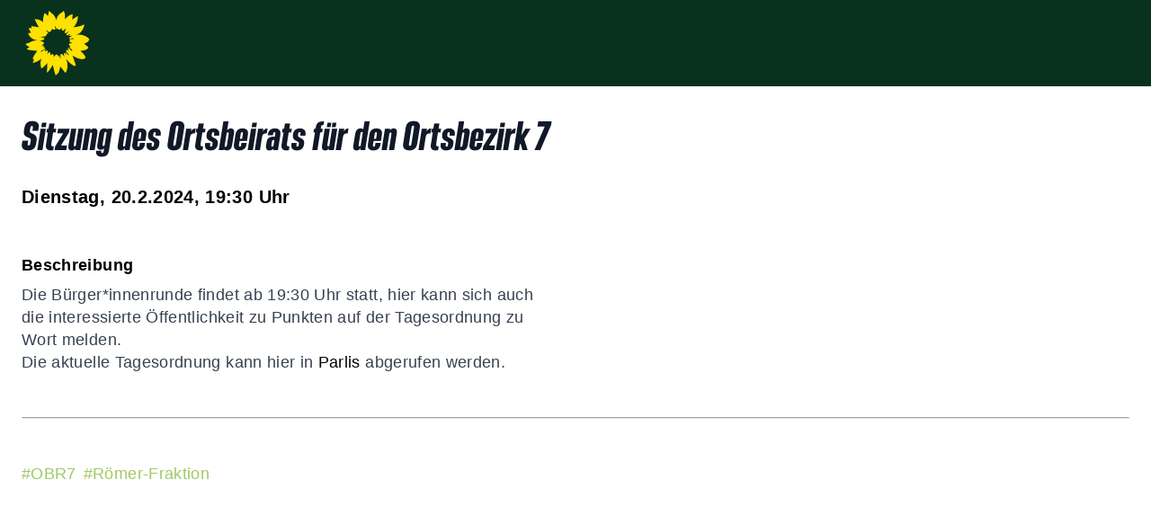

--- FILE ---
content_type: text/html; charset=utf-8
request_url: https://www.gruene-frankfurt.de/event/0eb1fb0e-a815-4e60-a020-4f2ab62dd848
body_size: 2333
content:
<!DOCTYPE html><html lang="de"><head><meta charSet="utf-8"/><meta name="viewport" content="width=device-width"/><title>Sitzung des Ortsbeirats für den Ortsbezirk 7</title><link rel="icon" href="/favicon.ico"/><meta name="next-head-count" content="4"/><link rel="preload" href="/_next/static/css/f91489259fe148a1.css" as="style"/><link rel="stylesheet" href="/_next/static/css/f91489259fe148a1.css" data-n-g=""/><noscript data-n-css=""></noscript><script defer="" nomodule="" src="/_next/static/chunks/polyfills-c67a75d1b6f99dc8.js"></script><script src="/_next/static/chunks/webpack-8899c0db57c91abb.js" defer=""></script><script src="/_next/static/chunks/framework-5f4595e5518b5600.js" defer=""></script><script src="/_next/static/chunks/main-f32f62a489e65e3d.js" defer=""></script><script src="/_next/static/chunks/pages/_app-0c0377c4067951b9.js" defer=""></script><script src="/_next/static/chunks/0c428ae2-99922f089254acf3.js" defer=""></script><script src="/_next/static/chunks/786-d8d9d385b510ffa7.js" defer=""></script><script src="/_next/static/chunks/241-c5d10814651f07f6.js" defer=""></script><script src="/_next/static/chunks/pages/event/%5Bid%5D-04c01ded24edc9b9.js" defer=""></script><script src="/_next/static/XfOLwMGAv0r3Rhi5dqP9x/_buildManifest.js" defer=""></script><script src="/_next/static/XfOLwMGAv0r3Rhi5dqP9x/_ssgManifest.js" defer=""></script></head><body><div id="__next" data-reactroot=""><div><header><div data-testid="nav-bar" class="sticky top-0 z-50 bg-gp-dark-green"><div class="relative mx-auto flex w-full max-w-7xl flex-row items-center justify-between p-2 px-6 xl:max-w-screen-2xl"><a href="/"><div class="flex items-center space-x-4"><div><img class="h-16 w-16 p-1 md:h-12 md:w-12 lg:h-20 lg:w-20" src="/greenLogo.svg" alt="Logo Sonnenblume"/></div><h2 class="font-bereit text-2xl tracking-normal text-gray-100 md:text-2xl xl:text-4xl"></h2></div></a><nav aria-label="primary" class=" fixed top-0 left-0 my-auto h-full w-full bg-gp-dark-green p-6 transition-transform lg:relative lg:h-auto lg:w-auto lg:translate-x-0 lg:p-0 translate-x-full space-x-4 font-sans lg:flex"><ul class="mt-24 flex w-full flex-col lg:mt-0 lg:flex-row"></ul></nav><button class="hamburger hamburger--elastic  flex items-center p-0 lg:hidden" type="button"><span class="hamburger-box"><span class="hamburger-inner"></span></span></button></div></div><div class="fixed top-0 left-0 z-50 flex hidden h-screen w-full items-center justify-center bg-black/80"><div class=" w-full max-w-xl p-12"><div class="flex justify-end"><button><span class="icon icon-x-lg text-5xl text-white"></span></button></div><h1 class="h1 mb-6 text-center text-white">Suche</h1><form><input type="text" placeholder="Bitte Suchbegriff eingeben" value=""/><div class="mt-6 flex justify-center"><button type="submit" class="btn link-arrow ">Suchen</button></div></form></div></div></header><main><div class="page-max-w-wide mt-6"><div class="mt-6"><h1 class="font-bereit tracking-normal text-gray-900 sm:text-3xl md:text-3xl lg:text-3xl xl:text-4xl">Sitzung des Ortsbeirats für den Ortsbezirk 7</h1><div class="mt-6 text-xl"><b>Dienstag, 20.2.2024, 19:30<!-- --> <!-- -->Uhr</b></div><div class="mt-12 grid grid-cols-1 gap-12 lg:grid-cols-2"><div><b>Beschreibung</b><div class="text-xl text-gray-700"><div class="prose mt-2"> </div></div><div class="text-xl text-gray-700"><div class="prose mt-2"><p data-mce-fragment="1">Die B&uuml;rger*innenrunde findet ab 19:30 Uhr statt, hier kann sich auch die interessierte &Ouml;ffentlichkeit zu Punkten auf der Tagesordnung zu Wort melden.</p>
<p data-mce-fragment="1">Die aktuelle Tagesordnung kann hier in <a href="https://www.stvv.frankfurt.de/PARLISLINK/DDW?GREMIUM=7&amp;DOKUMENTTYP=TAGO&amp;FORMFL_OB=DATUM&amp;FORM_SO=Absteigend&amp;FORM_C=und&amp;?1?1?" target="_blank" rel="noopener" data-mce-fragment="1"><span style="color: windowtext; text-decoration: none; text-underline: none;" data-mce-fragment="1"><span data-mce-fragment="1"><span data-mce-fragment="1"><span data-mce-fragment="1"><span data-mce-fragment="1"><span data-mce-fragment="1">Parlis </span></span></span></span></span></span></a>abgerufen werden.</p></div></div></div></div><hr class="my-12 border border-t-gray-400"/><div class="mt-12 mb-32 flex flex-col md:flex-row"><a href="/tag/tag-obr7" class="mr-2 text-gp-mid-green">#<!-- -->OBR7</a><a href="/tag/fraktion" class="mr-2 text-gp-mid-green">#<!-- -->Römer-Fraktion</a></div></div></div></main></div></div><script id="__NEXT_DATA__" type="application/json">{"props":{"pageProps":{"event":{"id":"0eb1fb0e-a815-4e60-a020-4f2ab62dd848","title":"Sitzung des Ortsbeirats für den Ortsbezirk 7","date_time":"2024-02-20T19:30:00","description":"\u003cp data-mce-fragment=\"1\"\u003eDie B\u0026uuml;rger*innenrunde findet ab 19:30 Uhr statt, hier kann sich auch die interessierte \u0026Ouml;ffentlichkeit zu Punkten auf der Tagesordnung zu Wort melden.\u003c/p\u003e\n\u003cp data-mce-fragment=\"1\"\u003eDie aktuelle Tagesordnung kann hier in \u003ca href=\"https://www.stvv.frankfurt.de/PARLISLINK/DDW?GREMIUM=7\u0026amp;DOKUMENTTYP=TAGO\u0026amp;FORMFL_OB=DATUM\u0026amp;FORM_SO=Absteigend\u0026amp;FORM_C=und\u0026amp;?1?1?\" target=\"_blank\" rel=\"noopener\" data-mce-fragment=\"1\"\u003e\u003cspan style=\"color: windowtext; text-decoration: none; text-underline: none;\" data-mce-fragment=\"1\"\u003e\u003cspan data-mce-fragment=\"1\"\u003e\u003cspan data-mce-fragment=\"1\"\u003e\u003cspan data-mce-fragment=\"1\"\u003e\u003cspan data-mce-fragment=\"1\"\u003e\u003cspan data-mce-fragment=\"1\"\u003eParlis \u003c/span\u003e\u003c/span\u003e\u003c/span\u003e\u003c/span\u003e\u003c/span\u003e\u003c/span\u003e\u003c/a\u003eabgerufen werden.\u003c/p\u003e","preview_description":" ","location_description":null,"location":null,"event_tags":[{"tag_id":{"id":"2be6e322-6610-426b-8468-ebbbffd06138","title":"OBR7","description":null,"slug":"tag-obr7"}},{"tag_id":{"id":"08dd2c8d-2828-4fe9-81eb-e5878cabc7dc","title":"Römer-Fraktion","description":null,"slug":"fraktion"}}]},"referer":""},"__N_SSP":true},"page":"/event/[id]","query":{"id":"0eb1fb0e-a815-4e60-a020-4f2ab62dd848"},"buildId":"XfOLwMGAv0r3Rhi5dqP9x","runtimeConfig":{"url":"https://content.gruene-frankfurt.de"},"isFallback":false,"gssp":true,"locale":"de","locales":["de"],"defaultLocale":"de","scriptLoader":[]}</script></body></html>

--- FILE ---
content_type: application/javascript; charset=UTF-8
request_url: https://www.gruene-frankfurt.de/_next/static/XfOLwMGAv0r3Rhi5dqP9x/_buildManifest.js
body_size: 705
content:
self.__BUILD_MANIFEST=function(s,e,a,t,c,n){return{__rewrites:{beforeFiles:[],afterFiles:[],fallback:[]},"/":[s,e,a,"static/chunks/pages/index-b24394b2d03a4637.js"],"/404":[s,e,a,"static/chunks/pages/404-c36691e2b4d15a9d.js"],"/500":[s,e,a,"static/chunks/pages/500-633e3a0e66d7aaa5.js"],"/_error":["static/chunks/pages/_error-a4ba2246ff8fb532.js"],"/author/[slug]":[s,e,a,"static/chunks/pages/author/[slug]-d263b408a2f1bead.js"],"/event/[id]":[s,e,a,"static/chunks/pages/event/[id]-04c01ded24edc9b9.js"],"/events":[s,e,t,a,c,"static/chunks/pages/events-d04c9a5a22707a77.js"],"/fraktion":[s,e,a,n,"static/chunks/pages/fraktion-fb71044541493ac3.js"],"/home":["static/chunks/pages/home-e187af8d5cd7d0df.js"],"/kreisverband":[s,e,a,n,"static/chunks/pages/kreisverband-2c23761f70a8d339.js"],"/newsletter/[year]/[week]/[release]":[s,e,a,"static/chunks/pages/newsletter/[year]/[week]/[release]-007ca6643c5e3211.js"],"/page/[slug]":[s,e,a,"static/chunks/pages/page/[slug]-50fb0a9de7ce173a.js"],"/post/[id]":[s,e,a,"static/chunks/pages/post/[id]-443f5af968286866.js"],"/posts":[s,e,t,a,c,"static/chunks/pages/posts-971f6f257d2b015e.js"],"/suche":[s,e,t,a,c,"static/chunks/pages/suche-53033346e9eb0af4.js"],"/tag/[slug]":[s,e,a,"static/chunks/pages/tag/[slug]-2af4b7a992cb5b56.js"],sortedPages:["/","/404","/500","/_app","/_error","/author/[slug]","/event/[id]","/events","/fraktion","/home","/kreisverband","/newsletter/[year]/[week]/[release]","/page/[slug]","/post/[id]","/posts","/suche","/tag/[slug]"]}}("static/chunks/0c428ae2-99922f089254acf3.js","static/chunks/786-d8d9d385b510ffa7.js","static/chunks/241-c5d10814651f07f6.js","static/chunks/524-8ff1a8a94f3f3c70.js","static/chunks/382-ba9c51d35f772a7e.js","static/chunks/430-b8ba4de1c1c0f702.js"),self.__BUILD_MANIFEST_CB&&self.__BUILD_MANIFEST_CB();

--- FILE ---
content_type: application/javascript; charset=UTF-8
request_url: https://www.gruene-frankfurt.de/_next/static/chunks/pages/_app-0c0377c4067951b9.js
body_size: 11158
content:
(self.webpackChunk_N_E=self.webpackChunk_N_E||[]).push([[888],{6840:function(t,e,n){(window.__NEXT_P=window.__NEXT_P||[]).push(["/_app",function(){return n(5656)}])},5656:function(t,e,n){"use strict";n.r(e);var r=n(1799),i=n(5893),u=(n(906),n(8767)),s=n(4298),o=n.n(s),a=new u.QueryClient;e.default=function(t){var e=t.Component,n=t.pageProps;return(0,i.jsxs)(i.Fragment,{children:[(0,i.jsx)(o(),{id:"mtm",strategy:"lazyOnload",dangerouslySetInnerHTML:{__html:"\nvar _mtm = window._mtm = window._mtm || [];\n_mtm.push({'mtm.startTime': (new Date().getTime()), 'event': 'mtm.Start'});\nvar d=document, g=d.createElement('script'), s=d.getElementsByTagName('script')[0];\ng.async=true; g.src='https://analytics.av-topo.net/js/container_Mc1puFFR_dev_2c046b3e5b3d92a4780e4ce1.js'; s.parentNode.insertBefore(g,s);\n            "}}),(0,i.jsx)(u.QueryClientProvider,{client:a,children:(0,i.jsx)(e,(0,r.Z)({},n))})]})}},906:function(){},4298:function(t,e,n){t.exports=n(699)},9852:function(t,e,n){"use strict";n.d(e,{j:function(){return s}});var r=n(5068),i=n(2943),u=n(2288),s=new(function(t){function e(){var e;return(e=t.call(this)||this).setup=function(t){var e;if(!u.sk&&(null==(e=window)?void 0:e.addEventListener)){var n=function(){return t()};return window.addEventListener("visibilitychange",n,!1),window.addEventListener("focus",n,!1),function(){window.removeEventListener("visibilitychange",n),window.removeEventListener("focus",n)}}},e}(0,r.Z)(e,t);var n=e.prototype;return n.onSubscribe=function(){this.cleanup||this.setEventListener(this.setup)},n.onUnsubscribe=function(){var t;this.hasListeners()||(null==(t=this.cleanup)||t.call(this),this.cleanup=void 0)},n.setEventListener=function(t){var e,n=this;this.setup=t,null==(e=this.cleanup)||e.call(this),this.cleanup=t((function(t){"boolean"===typeof t?n.setFocused(t):n.onFocus()}))},n.setFocused=function(t){this.focused=t,t&&this.onFocus()},n.onFocus=function(){this.listeners.forEach((function(t){t()}))},n.isFocused=function(){return"boolean"===typeof this.focused?this.focused:"undefined"===typeof document||[void 0,"visible","prerender"].includes(document.visibilityState)},e}(i.l))},6747:function(t,e,n){"use strict";n.d(e,{QueryClient:function(){return r.S}});var r=n(1832),i=n(6755);n.o(i,"QueryClientProvider")&&n.d(e,{QueryClientProvider:function(){return i.QueryClientProvider}}),n.o(i,"useQuery")&&n.d(e,{useQuery:function(){return i.useQuery}})},1909:function(t,e,n){"use strict";n.d(e,{E:function(){return u},j:function(){return i}});var r=console;function i(){return r}function u(t){r=t}},101:function(t,e,n){"use strict";n.d(e,{V:function(){return u}});var r=n(2288),i=function(){function t(){this.queue=[],this.transactions=0,this.notifyFn=function(t){t()},this.batchNotifyFn=function(t){t()}}var e=t.prototype;return e.batch=function(t){var e;this.transactions++;try{e=t()}finally{this.transactions--,this.transactions||this.flush()}return e},e.schedule=function(t){var e=this;this.transactions?this.queue.push(t):(0,r.A4)((function(){e.notifyFn(t)}))},e.batchCalls=function(t){var e=this;return function(){for(var n=arguments.length,r=new Array(n),i=0;i<n;i++)r[i]=arguments[i];e.schedule((function(){t.apply(void 0,r)}))}},e.flush=function(){var t=this,e=this.queue;this.queue=[],e.length&&(0,r.A4)((function(){t.batchNotifyFn((function(){e.forEach((function(e){t.notifyFn(e)}))}))}))},e.setNotifyFunction=function(t){this.notifyFn=t},e.setBatchNotifyFunction=function(t){this.batchNotifyFn=t},t}(),u=new i},68:function(t,e,n){"use strict";n.d(e,{N:function(){return s}});var r=n(5068),i=n(2943),u=n(2288),s=new(function(t){function e(){var e;return(e=t.call(this)||this).setup=function(t){var e;if(!u.sk&&(null==(e=window)?void 0:e.addEventListener)){var n=function(){return t()};return window.addEventListener("online",n,!1),window.addEventListener("offline",n,!1),function(){window.removeEventListener("online",n),window.removeEventListener("offline",n)}}},e}(0,r.Z)(e,t);var n=e.prototype;return n.onSubscribe=function(){this.cleanup||this.setEventListener(this.setup)},n.onUnsubscribe=function(){var t;this.hasListeners()||(null==(t=this.cleanup)||t.call(this),this.cleanup=void 0)},n.setEventListener=function(t){var e,n=this;this.setup=t,null==(e=this.cleanup)||e.call(this),this.cleanup=t((function(t){"boolean"===typeof t?n.setOnline(t):n.onOnline()}))},n.setOnline=function(t){this.online=t,t&&this.onOnline()},n.onOnline=function(){this.listeners.forEach((function(t){t()}))},n.isOnline=function(){return"boolean"===typeof this.online?this.online:"undefined"===typeof navigator||"undefined"===typeof navigator.onLine||navigator.onLine},e}(i.l))},1832:function(t,e,n){"use strict";n.d(e,{S:function(){return b}});var r=n(7462),i=n(2288),u=n(5068),s=n(101),o=n(1909),a=n(1216),c=function(){function t(t){this.abortSignalConsumed=!1,this.hadObservers=!1,this.defaultOptions=t.defaultOptions,this.setOptions(t.options),this.observers=[],this.cache=t.cache,this.queryKey=t.queryKey,this.queryHash=t.queryHash,this.initialState=t.state||this.getDefaultState(this.options),this.state=this.initialState,this.meta=t.meta,this.scheduleGc()}var e=t.prototype;return e.setOptions=function(t){var e;this.options=(0,r.Z)({},this.defaultOptions,t),this.meta=null==t?void 0:t.meta,this.cacheTime=Math.max(this.cacheTime||0,null!=(e=this.options.cacheTime)?e:3e5)},e.setDefaultOptions=function(t){this.defaultOptions=t},e.scheduleGc=function(){var t=this;this.clearGcTimeout(),(0,i.PN)(this.cacheTime)&&(this.gcTimeout=setTimeout((function(){t.optionalRemove()}),this.cacheTime))},e.clearGcTimeout=function(){this.gcTimeout&&(clearTimeout(this.gcTimeout),this.gcTimeout=void 0)},e.optionalRemove=function(){this.observers.length||(this.state.isFetching?this.hadObservers&&this.scheduleGc():this.cache.remove(this))},e.setData=function(t,e){var n,r,u=this.state.data,s=(0,i.SE)(t,u);return(null==(n=(r=this.options).isDataEqual)?void 0:n.call(r,u,s))?s=u:!1!==this.options.structuralSharing&&(s=(0,i.Q$)(u,s)),this.dispatch({data:s,type:"success",dataUpdatedAt:null==e?void 0:e.updatedAt}),s},e.setState=function(t,e){this.dispatch({type:"setState",state:t,setStateOptions:e})},e.cancel=function(t){var e,n=this.promise;return null==(e=this.retryer)||e.cancel(t),n?n.then(i.ZT).catch(i.ZT):Promise.resolve()},e.destroy=function(){this.clearGcTimeout(),this.cancel({silent:!0})},e.reset=function(){this.destroy(),this.setState(this.initialState)},e.isActive=function(){return this.observers.some((function(t){return!1!==t.options.enabled}))},e.isFetching=function(){return this.state.isFetching},e.isStale=function(){return this.state.isInvalidated||!this.state.dataUpdatedAt||this.observers.some((function(t){return t.getCurrentResult().isStale}))},e.isStaleByTime=function(t){return void 0===t&&(t=0),this.state.isInvalidated||!this.state.dataUpdatedAt||!(0,i.Kp)(this.state.dataUpdatedAt,t)},e.onFocus=function(){var t,e=this.observers.find((function(t){return t.shouldFetchOnWindowFocus()}));e&&e.refetch(),null==(t=this.retryer)||t.continue()},e.onOnline=function(){var t,e=this.observers.find((function(t){return t.shouldFetchOnReconnect()}));e&&e.refetch(),null==(t=this.retryer)||t.continue()},e.addObserver=function(t){-1===this.observers.indexOf(t)&&(this.observers.push(t),this.hadObservers=!0,this.clearGcTimeout(),this.cache.notify({type:"observerAdded",query:this,observer:t}))},e.removeObserver=function(t){-1!==this.observers.indexOf(t)&&(this.observers=this.observers.filter((function(e){return e!==t})),this.observers.length||(this.retryer&&(this.retryer.isTransportCancelable||this.abortSignalConsumed?this.retryer.cancel({revert:!0}):this.retryer.cancelRetry()),this.cacheTime?this.scheduleGc():this.cache.remove(this)),this.cache.notify({type:"observerRemoved",query:this,observer:t}))},e.getObserversCount=function(){return this.observers.length},e.invalidate=function(){this.state.isInvalidated||this.dispatch({type:"invalidate"})},e.fetch=function(t,e){var n,r,u,s=this;if(this.state.isFetching)if(this.state.dataUpdatedAt&&(null==e?void 0:e.cancelRefetch))this.cancel({silent:!0});else if(this.promise){var c;return null==(c=this.retryer)||c.continueRetry(),this.promise}if(t&&this.setOptions(t),!this.options.queryFn){var l=this.observers.find((function(t){return t.options.queryFn}));l&&this.setOptions(l.options)}var h=(0,i.mc)(this.queryKey),f=(0,i.G9)(),d={queryKey:h,pageParam:void 0,meta:this.meta};Object.defineProperty(d,"signal",{enumerable:!0,get:function(){if(f)return s.abortSignalConsumed=!0,f.signal}});var v,p,y={fetchOptions:e,options:this.options,queryKey:h,state:this.state,fetchFn:function(){return s.options.queryFn?(s.abortSignalConsumed=!1,s.options.queryFn(d)):Promise.reject("Missing queryFn")},meta:this.meta};(null==(n=this.options.behavior)?void 0:n.onFetch)&&(null==(v=this.options.behavior)||v.onFetch(y));(this.revertState=this.state,this.state.isFetching&&this.state.fetchMeta===(null==(r=y.fetchOptions)?void 0:r.meta))||this.dispatch({type:"fetch",meta:null==(p=y.fetchOptions)?void 0:p.meta});return this.retryer=new a.m4({fn:y.fetchFn,abort:null==f||null==(u=f.abort)?void 0:u.bind(f),onSuccess:function(t){s.setData(t),null==s.cache.config.onSuccess||s.cache.config.onSuccess(t,s),0===s.cacheTime&&s.optionalRemove()},onError:function(t){(0,a.DV)(t)&&t.silent||s.dispatch({type:"error",error:t}),(0,a.DV)(t)||(null==s.cache.config.onError||s.cache.config.onError(t,s),(0,o.j)().error(t)),0===s.cacheTime&&s.optionalRemove()},onFail:function(){s.dispatch({type:"failed"})},onPause:function(){s.dispatch({type:"pause"})},onContinue:function(){s.dispatch({type:"continue"})},retry:y.options.retry,retryDelay:y.options.retryDelay}),this.promise=this.retryer.promise,this.promise},e.dispatch=function(t){var e=this;this.state=this.reducer(this.state,t),s.V.batch((function(){e.observers.forEach((function(e){e.onQueryUpdate(t)})),e.cache.notify({query:e,type:"queryUpdated",action:t})}))},e.getDefaultState=function(t){var e="function"===typeof t.initialData?t.initialData():t.initialData,n="undefined"!==typeof t.initialData?"function"===typeof t.initialDataUpdatedAt?t.initialDataUpdatedAt():t.initialDataUpdatedAt:0,r="undefined"!==typeof e;return{data:e,dataUpdateCount:0,dataUpdatedAt:r?null!=n?n:Date.now():0,error:null,errorUpdateCount:0,errorUpdatedAt:0,fetchFailureCount:0,fetchMeta:null,isFetching:!1,isInvalidated:!1,isPaused:!1,status:r?"success":"idle"}},e.reducer=function(t,e){var n,i;switch(e.type){case"failed":return(0,r.Z)({},t,{fetchFailureCount:t.fetchFailureCount+1});case"pause":return(0,r.Z)({},t,{isPaused:!0});case"continue":return(0,r.Z)({},t,{isPaused:!1});case"fetch":return(0,r.Z)({},t,{fetchFailureCount:0,fetchMeta:null!=(n=e.meta)?n:null,isFetching:!0,isPaused:!1},!t.dataUpdatedAt&&{error:null,status:"loading"});case"success":return(0,r.Z)({},t,{data:e.data,dataUpdateCount:t.dataUpdateCount+1,dataUpdatedAt:null!=(i=e.dataUpdatedAt)?i:Date.now(),error:null,fetchFailureCount:0,isFetching:!1,isInvalidated:!1,isPaused:!1,status:"success"});case"error":var u=e.error;return(0,a.DV)(u)&&u.revert&&this.revertState?(0,r.Z)({},this.revertState):(0,r.Z)({},t,{error:u,errorUpdateCount:t.errorUpdateCount+1,errorUpdatedAt:Date.now(),fetchFailureCount:t.fetchFailureCount+1,isFetching:!1,isPaused:!1,status:"error"});case"invalidate":return(0,r.Z)({},t,{isInvalidated:!0});case"setState":return(0,r.Z)({},t,e.state);default:return t}},t}(),l=n(2943),h=function(t){function e(e){var n;return(n=t.call(this)||this).config=e||{},n.queries=[],n.queriesMap={},n}(0,u.Z)(e,t);var n=e.prototype;return n.build=function(t,e,n){var r,u=e.queryKey,s=null!=(r=e.queryHash)?r:(0,i.Rm)(u,e),o=this.get(s);return o||(o=new c({cache:this,queryKey:u,queryHash:s,options:t.defaultQueryOptions(e),state:n,defaultOptions:t.getQueryDefaults(u),meta:e.meta}),this.add(o)),o},n.add=function(t){this.queriesMap[t.queryHash]||(this.queriesMap[t.queryHash]=t,this.queries.push(t),this.notify({type:"queryAdded",query:t}))},n.remove=function(t){var e=this.queriesMap[t.queryHash];e&&(t.destroy(),this.queries=this.queries.filter((function(e){return e!==t})),e===t&&delete this.queriesMap[t.queryHash],this.notify({type:"queryRemoved",query:t}))},n.clear=function(){var t=this;s.V.batch((function(){t.queries.forEach((function(e){t.remove(e)}))}))},n.get=function(t){return this.queriesMap[t]},n.getAll=function(){return this.queries},n.find=function(t,e){var n=(0,i.I6)(t,e)[0];return"undefined"===typeof n.exact&&(n.exact=!0),this.queries.find((function(t){return(0,i._x)(n,t)}))},n.findAll=function(t,e){var n=(0,i.I6)(t,e)[0];return Object.keys(n).length>0?this.queries.filter((function(t){return(0,i._x)(n,t)})):this.queries},n.notify=function(t){var e=this;s.V.batch((function(){e.listeners.forEach((function(e){e(t)}))}))},n.onFocus=function(){var t=this;s.V.batch((function(){t.queries.forEach((function(t){t.onFocus()}))}))},n.onOnline=function(){var t=this;s.V.batch((function(){t.queries.forEach((function(t){t.onOnline()}))}))},e}(l.l),f=function(){function t(t){this.options=(0,r.Z)({},t.defaultOptions,t.options),this.mutationId=t.mutationId,this.mutationCache=t.mutationCache,this.observers=[],this.state=t.state||{context:void 0,data:void 0,error:null,failureCount:0,isPaused:!1,status:"idle",variables:void 0},this.meta=t.meta}var e=t.prototype;return e.setState=function(t){this.dispatch({type:"setState",state:t})},e.addObserver=function(t){-1===this.observers.indexOf(t)&&this.observers.push(t)},e.removeObserver=function(t){this.observers=this.observers.filter((function(e){return e!==t}))},e.cancel=function(){return this.retryer?(this.retryer.cancel(),this.retryer.promise.then(i.ZT).catch(i.ZT)):Promise.resolve()},e.continue=function(){return this.retryer?(this.retryer.continue(),this.retryer.promise):this.execute()},e.execute=function(){var t,e=this,n="loading"===this.state.status,r=Promise.resolve();return n||(this.dispatch({type:"loading",variables:this.options.variables}),r=r.then((function(){null==e.mutationCache.config.onMutate||e.mutationCache.config.onMutate(e.state.variables,e)})).then((function(){return null==e.options.onMutate?void 0:e.options.onMutate(e.state.variables)})).then((function(t){t!==e.state.context&&e.dispatch({type:"loading",context:t,variables:e.state.variables})}))),r.then((function(){return e.executeMutation()})).then((function(n){t=n,null==e.mutationCache.config.onSuccess||e.mutationCache.config.onSuccess(t,e.state.variables,e.state.context,e)})).then((function(){return null==e.options.onSuccess?void 0:e.options.onSuccess(t,e.state.variables,e.state.context)})).then((function(){return null==e.options.onSettled?void 0:e.options.onSettled(t,null,e.state.variables,e.state.context)})).then((function(){return e.dispatch({type:"success",data:t}),t})).catch((function(t){return null==e.mutationCache.config.onError||e.mutationCache.config.onError(t,e.state.variables,e.state.context,e),(0,o.j)().error(t),Promise.resolve().then((function(){return null==e.options.onError?void 0:e.options.onError(t,e.state.variables,e.state.context)})).then((function(){return null==e.options.onSettled?void 0:e.options.onSettled(void 0,t,e.state.variables,e.state.context)})).then((function(){throw e.dispatch({type:"error",error:t}),t}))}))},e.executeMutation=function(){var t,e=this;return this.retryer=new a.m4({fn:function(){return e.options.mutationFn?e.options.mutationFn(e.state.variables):Promise.reject("No mutationFn found")},onFail:function(){e.dispatch({type:"failed"})},onPause:function(){e.dispatch({type:"pause"})},onContinue:function(){e.dispatch({type:"continue"})},retry:null!=(t=this.options.retry)?t:0,retryDelay:this.options.retryDelay}),this.retryer.promise},e.dispatch=function(t){var e=this;this.state=function(t,e){switch(e.type){case"failed":return(0,r.Z)({},t,{failureCount:t.failureCount+1});case"pause":return(0,r.Z)({},t,{isPaused:!0});case"continue":return(0,r.Z)({},t,{isPaused:!1});case"loading":return(0,r.Z)({},t,{context:e.context,data:void 0,error:null,isPaused:!1,status:"loading",variables:e.variables});case"success":return(0,r.Z)({},t,{data:e.data,error:null,status:"success",isPaused:!1});case"error":return(0,r.Z)({},t,{data:void 0,error:e.error,failureCount:t.failureCount+1,isPaused:!1,status:"error"});case"setState":return(0,r.Z)({},t,e.state);default:return t}}(this.state,t),s.V.batch((function(){e.observers.forEach((function(e){e.onMutationUpdate(t)})),e.mutationCache.notify(e)}))},t}();var d=function(t){function e(e){var n;return(n=t.call(this)||this).config=e||{},n.mutations=[],n.mutationId=0,n}(0,u.Z)(e,t);var n=e.prototype;return n.build=function(t,e,n){var r=new f({mutationCache:this,mutationId:++this.mutationId,options:t.defaultMutationOptions(e),state:n,defaultOptions:e.mutationKey?t.getMutationDefaults(e.mutationKey):void 0,meta:e.meta});return this.add(r),r},n.add=function(t){this.mutations.push(t),this.notify(t)},n.remove=function(t){this.mutations=this.mutations.filter((function(e){return e!==t})),t.cancel(),this.notify(t)},n.clear=function(){var t=this;s.V.batch((function(){t.mutations.forEach((function(e){t.remove(e)}))}))},n.getAll=function(){return this.mutations},n.find=function(t){return"undefined"===typeof t.exact&&(t.exact=!0),this.mutations.find((function(e){return(0,i.X7)(t,e)}))},n.findAll=function(t){return this.mutations.filter((function(e){return(0,i.X7)(t,e)}))},n.notify=function(t){var e=this;s.V.batch((function(){e.listeners.forEach((function(e){e(t)}))}))},n.onFocus=function(){this.resumePausedMutations()},n.onOnline=function(){this.resumePausedMutations()},n.resumePausedMutations=function(){var t=this.mutations.filter((function(t){return t.state.isPaused}));return s.V.batch((function(){return t.reduce((function(t,e){return t.then((function(){return e.continue().catch(i.ZT)}))}),Promise.resolve())}))},e}(l.l),v=n(9852),p=n(68);function y(t,e){return null==t.getNextPageParam?void 0:t.getNextPageParam(e[e.length-1],e)}function m(t,e){return null==t.getPreviousPageParam?void 0:t.getPreviousPageParam(e[0],e)}var b=function(){function t(t){void 0===t&&(t={}),this.queryCache=t.queryCache||new h,this.mutationCache=t.mutationCache||new d,this.defaultOptions=t.defaultOptions||{},this.queryDefaults=[],this.mutationDefaults=[]}var e=t.prototype;return e.mount=function(){var t=this;this.unsubscribeFocus=v.j.subscribe((function(){v.j.isFocused()&&p.N.isOnline()&&(t.mutationCache.onFocus(),t.queryCache.onFocus())})),this.unsubscribeOnline=p.N.subscribe((function(){v.j.isFocused()&&p.N.isOnline()&&(t.mutationCache.onOnline(),t.queryCache.onOnline())}))},e.unmount=function(){var t,e;null==(t=this.unsubscribeFocus)||t.call(this),null==(e=this.unsubscribeOnline)||e.call(this)},e.isFetching=function(t,e){var n=(0,i.I6)(t,e)[0];return n.fetching=!0,this.queryCache.findAll(n).length},e.isMutating=function(t){return this.mutationCache.findAll((0,r.Z)({},t,{fetching:!0})).length},e.getQueryData=function(t,e){var n;return null==(n=this.queryCache.find(t,e))?void 0:n.state.data},e.getQueriesData=function(t){return this.getQueryCache().findAll(t).map((function(t){return[t.queryKey,t.state.data]}))},e.setQueryData=function(t,e,n){var r=(0,i._v)(t),u=this.defaultQueryOptions(r);return this.queryCache.build(this,u).setData(e,n)},e.setQueriesData=function(t,e,n){var r=this;return s.V.batch((function(){return r.getQueryCache().findAll(t).map((function(t){var i=t.queryKey;return[i,r.setQueryData(i,e,n)]}))}))},e.getQueryState=function(t,e){var n;return null==(n=this.queryCache.find(t,e))?void 0:n.state},e.removeQueries=function(t,e){var n=(0,i.I6)(t,e)[0],r=this.queryCache;s.V.batch((function(){r.findAll(n).forEach((function(t){r.remove(t)}))}))},e.resetQueries=function(t,e,n){var u=this,o=(0,i.I6)(t,e,n),a=o[0],c=o[1],l=this.queryCache,h=(0,r.Z)({},a,{active:!0});return s.V.batch((function(){return l.findAll(a).forEach((function(t){t.reset()})),u.refetchQueries(h,c)}))},e.cancelQueries=function(t,e,n){var r=this,u=(0,i.I6)(t,e,n),o=u[0],a=u[1],c=void 0===a?{}:a;"undefined"===typeof c.revert&&(c.revert=!0);var l=s.V.batch((function(){return r.queryCache.findAll(o).map((function(t){return t.cancel(c)}))}));return Promise.all(l).then(i.ZT).catch(i.ZT)},e.invalidateQueries=function(t,e,n){var u,o,a,c=this,l=(0,i.I6)(t,e,n),h=l[0],f=l[1],d=(0,r.Z)({},h,{active:null==(u=null!=(o=h.refetchActive)?o:h.active)||u,inactive:null!=(a=h.refetchInactive)&&a});return s.V.batch((function(){return c.queryCache.findAll(h).forEach((function(t){t.invalidate()})),c.refetchQueries(d,f)}))},e.refetchQueries=function(t,e,n){var u=this,o=(0,i.I6)(t,e,n),a=o[0],c=o[1],l=s.V.batch((function(){return u.queryCache.findAll(a).map((function(t){return t.fetch(void 0,(0,r.Z)({},c,{meta:{refetchPage:null==a?void 0:a.refetchPage}}))}))})),h=Promise.all(l).then(i.ZT);return(null==c?void 0:c.throwOnError)||(h=h.catch(i.ZT)),h},e.fetchQuery=function(t,e,n){var r=(0,i._v)(t,e,n),u=this.defaultQueryOptions(r);"undefined"===typeof u.retry&&(u.retry=!1);var s=this.queryCache.build(this,u);return s.isStaleByTime(u.staleTime)?s.fetch(u):Promise.resolve(s.state.data)},e.prefetchQuery=function(t,e,n){return this.fetchQuery(t,e,n).then(i.ZT).catch(i.ZT)},e.fetchInfiniteQuery=function(t,e,n){var r=(0,i._v)(t,e,n);return r.behavior={onFetch:function(t){t.fetchFn=function(){var e,n,r,u,s,o,c,l=null==(e=t.fetchOptions)||null==(n=e.meta)?void 0:n.refetchPage,h=null==(r=t.fetchOptions)||null==(u=r.meta)?void 0:u.fetchMore,f=null==h?void 0:h.pageParam,d="forward"===(null==h?void 0:h.direction),v="backward"===(null==h?void 0:h.direction),p=(null==(s=t.state.data)?void 0:s.pages)||[],b=(null==(o=t.state.data)?void 0:o.pageParams)||[],g=(0,i.G9)(),O=null==g?void 0:g.signal,C=b,P=!1,Q=t.options.queryFn||function(){return Promise.reject("Missing queryFn")},R=function(t,e,n,r){return C=r?[e].concat(C):[].concat(C,[e]),r?[n].concat(t):[].concat(t,[n])},S=function(e,n,r,i){if(P)return Promise.reject("Cancelled");if("undefined"===typeof r&&!n&&e.length)return Promise.resolve(e);var u={queryKey:t.queryKey,signal:O,pageParam:r,meta:t.meta},s=Q(u),o=Promise.resolve(s).then((function(t){return R(e,r,t,i)}));return(0,a.LE)(s)&&(o.cancel=s.cancel),o};if(p.length)if(d){var q="undefined"!==typeof f,F=q?f:y(t.options,p);c=S(p,q,F)}else if(v){var E="undefined"!==typeof f,w=E?f:m(t.options,p);c=S(p,E,w,!0)}else!function(){C=[];var e="undefined"===typeof t.options.getNextPageParam,n=!l||!p[0]||l(p[0],0,p);c=n?S([],e,b[0]):Promise.resolve(R([],b[0],p[0]));for(var r=function(n){c=c.then((function(r){if(!l||!p[n]||l(p[n],n,p)){var i=e?b[n]:y(t.options,r);return S(r,e,i)}return Promise.resolve(R(r,b[n],p[n]))}))},i=1;i<p.length;i++)r(i)}();else c=S([]);var T=c.then((function(t){return{pages:t,pageParams:C}}));return T.cancel=function(){P=!0,null==g||g.abort(),(0,a.LE)(c)&&c.cancel()},T}}},this.fetchQuery(r)},e.prefetchInfiniteQuery=function(t,e,n){return this.fetchInfiniteQuery(t,e,n).then(i.ZT).catch(i.ZT)},e.cancelMutations=function(){var t=this,e=s.V.batch((function(){return t.mutationCache.getAll().map((function(t){return t.cancel()}))}));return Promise.all(e).then(i.ZT).catch(i.ZT)},e.resumePausedMutations=function(){return this.getMutationCache().resumePausedMutations()},e.executeMutation=function(t){return this.mutationCache.build(this,t).execute()},e.getQueryCache=function(){return this.queryCache},e.getMutationCache=function(){return this.mutationCache},e.getDefaultOptions=function(){return this.defaultOptions},e.setDefaultOptions=function(t){this.defaultOptions=t},e.setQueryDefaults=function(t,e){var n=this.queryDefaults.find((function(e){return(0,i.yF)(t)===(0,i.yF)(e.queryKey)}));n?n.defaultOptions=e:this.queryDefaults.push({queryKey:t,defaultOptions:e})},e.getQueryDefaults=function(t){var e;return t?null==(e=this.queryDefaults.find((function(e){return(0,i.to)(t,e.queryKey)})))?void 0:e.defaultOptions:void 0},e.setMutationDefaults=function(t,e){var n=this.mutationDefaults.find((function(e){return(0,i.yF)(t)===(0,i.yF)(e.mutationKey)}));n?n.defaultOptions=e:this.mutationDefaults.push({mutationKey:t,defaultOptions:e})},e.getMutationDefaults=function(t){var e;return t?null==(e=this.mutationDefaults.find((function(e){return(0,i.to)(t,e.mutationKey)})))?void 0:e.defaultOptions:void 0},e.defaultQueryOptions=function(t){if(null==t?void 0:t._defaulted)return t;var e=(0,r.Z)({},this.defaultOptions.queries,this.getQueryDefaults(null==t?void 0:t.queryKey),t,{_defaulted:!0});return!e.queryHash&&e.queryKey&&(e.queryHash=(0,i.Rm)(e.queryKey,e)),e},e.defaultQueryObserverOptions=function(t){return this.defaultQueryOptions(t)},e.defaultMutationOptions=function(t){return(null==t?void 0:t._defaulted)?t:(0,r.Z)({},this.defaultOptions.mutations,this.getMutationDefaults(null==t?void 0:t.mutationKey),t,{_defaulted:!0})},e.clear=function(){this.queryCache.clear(),this.mutationCache.clear()},t}()},1216:function(t,e,n){"use strict";n.d(e,{DV:function(){return c},LE:function(){return o},m4:function(){return l}});var r=n(9852),i=n(68),u=n(2288);function s(t){return Math.min(1e3*Math.pow(2,t),3e4)}function o(t){return"function"===typeof(null==t?void 0:t.cancel)}var a=function(t){this.revert=null==t?void 0:t.revert,this.silent=null==t?void 0:t.silent};function c(t){return t instanceof a}var l=function(t){var e,n,c,l,h=this,f=!1;this.abort=t.abort,this.cancel=function(t){return null==e?void 0:e(t)},this.cancelRetry=function(){f=!0},this.continueRetry=function(){f=!1},this.continue=function(){return null==n?void 0:n()},this.failureCount=0,this.isPaused=!1,this.isResolved=!1,this.isTransportCancelable=!1,this.promise=new Promise((function(t,e){c=t,l=e}));var d=function(e){h.isResolved||(h.isResolved=!0,null==t.onSuccess||t.onSuccess(e),null==n||n(),c(e))},v=function(e){h.isResolved||(h.isResolved=!0,null==t.onError||t.onError(e),null==n||n(),l(e))};!function c(){if(!h.isResolved){var l;try{l=t.fn()}catch(p){l=Promise.reject(p)}e=function(t){if(!h.isResolved&&(v(new a(t)),null==h.abort||h.abort(),o(l)))try{l.cancel()}catch(e){}},h.isTransportCancelable=o(l),Promise.resolve(l).then(d).catch((function(e){var o,a;if(!h.isResolved){var l=null!=(o=t.retry)?o:3,d=null!=(a=t.retryDelay)?a:s,p="function"===typeof d?d(h.failureCount,e):d,y=!0===l||"number"===typeof l&&h.failureCount<l||"function"===typeof l&&l(h.failureCount,e);!f&&y?(h.failureCount++,null==t.onFail||t.onFail(h.failureCount,e),(0,u.Gh)(p).then((function(){if(!r.j.isFocused()||!i.N.isOnline())return new Promise((function(e){n=e,h.isPaused=!0,null==t.onPause||t.onPause()})).then((function(){n=void 0,h.isPaused=!1,null==t.onContinue||t.onContinue()}))})).then((function(){f?v(e):c()}))):v(e)}}))}}()}},2943:function(t,e,n){"use strict";n.d(e,{l:function(){return r}});var r=function(){function t(){this.listeners=[]}var e=t.prototype;return e.subscribe=function(t){var e=this,n=t||function(){};return this.listeners.push(n),this.onSubscribe(),function(){e.listeners=e.listeners.filter((function(t){return t!==n})),e.onUnsubscribe()}},e.hasListeners=function(){return this.listeners.length>0},e.onSubscribe=function(){},e.onUnsubscribe=function(){},t}()},6755:function(){},2288:function(t,e,n){"use strict";n.d(e,{A4:function(){return R},G9:function(){return S},Gh:function(){return Q},I6:function(){return h},Kp:function(){return c},PN:function(){return o},Q$:function(){return b},Rm:function(){return v},SE:function(){return s},VS:function(){return g},X7:function(){return d},ZT:function(){return u},_v:function(){return l},_x:function(){return f},mc:function(){return a},sk:function(){return i},to:function(){return y},yF:function(){return p}});var r=n(7462),i="undefined"===typeof window;function u(){}function s(t,e){return"function"===typeof t?t(e):t}function o(t){return"number"===typeof t&&t>=0&&t!==1/0}function a(t){return Array.isArray(t)?t:[t]}function c(t,e){return Math.max(t+(e||0)-Date.now(),0)}function l(t,e,n){return P(t)?"function"===typeof e?(0,r.Z)({},n,{queryKey:t,queryFn:e}):(0,r.Z)({},e,{queryKey:t}):t}function h(t,e,n){return P(t)?[(0,r.Z)({},e,{queryKey:t}),n]:[t||{},e]}function f(t,e){var n=t.active,r=t.exact,i=t.fetching,u=t.inactive,s=t.predicate,o=t.queryKey,a=t.stale;if(P(o))if(r){if(e.queryHash!==v(o,e.options))return!1}else if(!y(e.queryKey,o))return!1;var c=function(t,e){return!0===t&&!0===e||null==t&&null==e?"all":!1===t&&!1===e?"none":(null!=t?t:!e)?"active":"inactive"}(n,u);if("none"===c)return!1;if("all"!==c){var l=e.isActive();if("active"===c&&!l)return!1;if("inactive"===c&&l)return!1}return("boolean"!==typeof a||e.isStale()===a)&&(("boolean"!==typeof i||e.isFetching()===i)&&!(s&&!s(e)))}function d(t,e){var n=t.exact,r=t.fetching,i=t.predicate,u=t.mutationKey;if(P(u)){if(!e.options.mutationKey)return!1;if(n){if(p(e.options.mutationKey)!==p(u))return!1}else if(!y(e.options.mutationKey,u))return!1}return("boolean"!==typeof r||"loading"===e.state.status===r)&&!(i&&!i(e))}function v(t,e){return((null==e?void 0:e.queryKeyHashFn)||p)(t)}function p(t){var e,n=a(t);return e=n,JSON.stringify(e,(function(t,e){return O(e)?Object.keys(e).sort().reduce((function(t,n){return t[n]=e[n],t}),{}):e}))}function y(t,e){return m(a(t),a(e))}function m(t,e){return t===e||typeof t===typeof e&&(!(!t||!e||"object"!==typeof t||"object"!==typeof e)&&!Object.keys(e).some((function(n){return!m(t[n],e[n])})))}function b(t,e){if(t===e)return t;var n=Array.isArray(t)&&Array.isArray(e);if(n||O(t)&&O(e)){for(var r=n?t.length:Object.keys(t).length,i=n?e:Object.keys(e),u=i.length,s=n?[]:{},o=0,a=0;a<u;a++){var c=n?a:i[a];s[c]=b(t[c],e[c]),s[c]===t[c]&&o++}return r===u&&o===r?t:s}return e}function g(t,e){if(t&&!e||e&&!t)return!1;for(var n in t)if(t[n]!==e[n])return!1;return!0}function O(t){if(!C(t))return!1;var e=t.constructor;if("undefined"===typeof e)return!0;var n=e.prototype;return!!C(n)&&!!n.hasOwnProperty("isPrototypeOf")}function C(t){return"[object Object]"===Object.prototype.toString.call(t)}function P(t){return"string"===typeof t||Array.isArray(t)}function Q(t){return new Promise((function(e){setTimeout(e,t)}))}function R(t){Promise.resolve().then(t).catch((function(t){return setTimeout((function(){throw t}))}))}function S(){if("function"===typeof AbortController)return new AbortController}},8767:function(t,e,n){"use strict";n.d(e,{QueryClient:function(){return r.QueryClient},QueryClientProvider:function(){return i.QueryClientProvider},useQuery:function(){return i.useQuery}});var r=n(6747);n.o(r,"QueryClientProvider")&&n.d(e,{QueryClientProvider:function(){return r.QueryClientProvider}}),n.o(r,"useQuery")&&n.d(e,{useQuery:function(){return r.useQuery}});var i=n(5931)},5931:function(t,e,n){"use strict";n.d(e,{QueryClientProvider:function(){return h},useQuery:function(){return q}});var r=n(101),i=n(3935).unstable_batchedUpdates;r.V.setBatchNotifyFunction(i);var u=n(1909),s=console;(0,u.E)(s);var o=n(7294),a=o.createContext(void 0),c=o.createContext(!1);function l(t){return t&&"undefined"!==typeof window?(window.ReactQueryClientContext||(window.ReactQueryClientContext=a),window.ReactQueryClientContext):a}var h=function(t){var e=t.client,n=t.contextSharing,r=void 0!==n&&n,i=t.children;o.useEffect((function(){return e.mount(),function(){e.unmount()}}),[e]);var u=l(r);return o.createElement(c.Provider,{value:r},o.createElement(u.Provider,{value:e},i))},f=n(7462),d=n(5068),v=n(2288),p=n(9852),y=n(2943),m=n(1216),b=function(t){function e(e,n){var r;return(r=t.call(this)||this).client=e,r.options=n,r.trackedProps=[],r.selectError=null,r.bindMethods(),r.setOptions(n),r}(0,d.Z)(e,t);var n=e.prototype;return n.bindMethods=function(){this.remove=this.remove.bind(this),this.refetch=this.refetch.bind(this)},n.onSubscribe=function(){1===this.listeners.length&&(this.currentQuery.addObserver(this),g(this.currentQuery,this.options)&&this.executeFetch(),this.updateTimers())},n.onUnsubscribe=function(){this.listeners.length||this.destroy()},n.shouldFetchOnReconnect=function(){return O(this.currentQuery,this.options,this.options.refetchOnReconnect)},n.shouldFetchOnWindowFocus=function(){return O(this.currentQuery,this.options,this.options.refetchOnWindowFocus)},n.destroy=function(){this.listeners=[],this.clearTimers(),this.currentQuery.removeObserver(this)},n.setOptions=function(t,e){var n=this.options,r=this.currentQuery;if(this.options=this.client.defaultQueryObserverOptions(t),"undefined"!==typeof this.options.enabled&&"boolean"!==typeof this.options.enabled)throw new Error("Expected enabled to be a boolean");this.options.queryKey||(this.options.queryKey=n.queryKey),this.updateQuery();var i=this.hasListeners();i&&C(this.currentQuery,r,this.options,n)&&this.executeFetch(),this.updateResult(e),!i||this.currentQuery===r&&this.options.enabled===n.enabled&&this.options.staleTime===n.staleTime||this.updateStaleTimeout();var u=this.computeRefetchInterval();!i||this.currentQuery===r&&this.options.enabled===n.enabled&&u===this.currentRefetchInterval||this.updateRefetchInterval(u)},n.getOptimisticResult=function(t){var e=this.client.defaultQueryObserverOptions(t),n=this.client.getQueryCache().build(this.client,e);return this.createResult(n,e)},n.getCurrentResult=function(){return this.currentResult},n.trackResult=function(t,e){var n=this,r={},i=function(t){n.trackedProps.includes(t)||n.trackedProps.push(t)};return Object.keys(t).forEach((function(e){Object.defineProperty(r,e,{configurable:!1,enumerable:!0,get:function(){return i(e),t[e]}})})),(e.useErrorBoundary||e.suspense)&&i("error"),r},n.getNextResult=function(t){var e=this;return new Promise((function(n,r){var i=e.subscribe((function(e){e.isFetching||(i(),e.isError&&(null==t?void 0:t.throwOnError)?r(e.error):n(e))}))}))},n.getCurrentQuery=function(){return this.currentQuery},n.remove=function(){this.client.getQueryCache().remove(this.currentQuery)},n.refetch=function(t){return this.fetch((0,f.Z)({},t,{meta:{refetchPage:null==t?void 0:t.refetchPage}}))},n.fetchOptimistic=function(t){var e=this,n=this.client.defaultQueryObserverOptions(t),r=this.client.getQueryCache().build(this.client,n);return r.fetch().then((function(){return e.createResult(r,n)}))},n.fetch=function(t){var e=this;return this.executeFetch(t).then((function(){return e.updateResult(),e.currentResult}))},n.executeFetch=function(t){this.updateQuery();var e=this.currentQuery.fetch(this.options,t);return(null==t?void 0:t.throwOnError)||(e=e.catch(v.ZT)),e},n.updateStaleTimeout=function(){var t=this;if(this.clearStaleTimeout(),!v.sk&&!this.currentResult.isStale&&(0,v.PN)(this.options.staleTime)){var e=(0,v.Kp)(this.currentResult.dataUpdatedAt,this.options.staleTime)+1;this.staleTimeoutId=setTimeout((function(){t.currentResult.isStale||t.updateResult()}),e)}},n.computeRefetchInterval=function(){var t;return"function"===typeof this.options.refetchInterval?this.options.refetchInterval(this.currentResult.data,this.currentQuery):null!=(t=this.options.refetchInterval)&&t},n.updateRefetchInterval=function(t){var e=this;this.clearRefetchInterval(),this.currentRefetchInterval=t,!v.sk&&!1!==this.options.enabled&&(0,v.PN)(this.currentRefetchInterval)&&0!==this.currentRefetchInterval&&(this.refetchIntervalId=setInterval((function(){(e.options.refetchIntervalInBackground||p.j.isFocused())&&e.executeFetch()}),this.currentRefetchInterval))},n.updateTimers=function(){this.updateStaleTimeout(),this.updateRefetchInterval(this.computeRefetchInterval())},n.clearTimers=function(){this.clearStaleTimeout(),this.clearRefetchInterval()},n.clearStaleTimeout=function(){this.staleTimeoutId&&(clearTimeout(this.staleTimeoutId),this.staleTimeoutId=void 0)},n.clearRefetchInterval=function(){this.refetchIntervalId&&(clearInterval(this.refetchIntervalId),this.refetchIntervalId=void 0)},n.createResult=function(t,e){var n,r=this.currentQuery,i=this.options,s=this.currentResult,o=this.currentResultState,a=this.currentResultOptions,c=t!==r,l=c?t.state:this.currentQueryInitialState,h=c?this.currentResult:this.previousQueryResult,f=t.state,d=f.dataUpdatedAt,p=f.error,y=f.errorUpdatedAt,m=f.isFetching,b=f.status,O=!1,Q=!1;if(e.optimisticResults){var R=this.hasListeners(),S=!R&&g(t,e),q=R&&C(t,r,e,i);(S||q)&&(m=!0,d||(b="loading"))}if(e.keepPreviousData&&!f.dataUpdateCount&&(null==h?void 0:h.isSuccess)&&"error"!==b)n=h.data,d=h.dataUpdatedAt,b=h.status,O=!0;else if(e.select&&"undefined"!==typeof f.data)if(s&&f.data===(null==o?void 0:o.data)&&e.select===this.selectFn)n=this.selectResult;else try{this.selectFn=e.select,n=e.select(f.data),!1!==e.structuralSharing&&(n=(0,v.Q$)(null==s?void 0:s.data,n)),this.selectResult=n,this.selectError=null}catch(E){(0,u.j)().error(E),this.selectError=E}else n=f.data;if("undefined"!==typeof e.placeholderData&&"undefined"===typeof n&&("loading"===b||"idle"===b)){var F;if((null==s?void 0:s.isPlaceholderData)&&e.placeholderData===(null==a?void 0:a.placeholderData))F=s.data;else if(F="function"===typeof e.placeholderData?e.placeholderData():e.placeholderData,e.select&&"undefined"!==typeof F)try{F=e.select(F),!1!==e.structuralSharing&&(F=(0,v.Q$)(null==s?void 0:s.data,F)),this.selectError=null}catch(E){(0,u.j)().error(E),this.selectError=E}"undefined"!==typeof F&&(b="success",n=F,Q=!0)}return this.selectError&&(p=this.selectError,n=this.selectResult,y=Date.now(),b="error"),{status:b,isLoading:"loading"===b,isSuccess:"success"===b,isError:"error"===b,isIdle:"idle"===b,data:n,dataUpdatedAt:d,error:p,errorUpdatedAt:y,failureCount:f.fetchFailureCount,errorUpdateCount:f.errorUpdateCount,isFetched:f.dataUpdateCount>0||f.errorUpdateCount>0,isFetchedAfterMount:f.dataUpdateCount>l.dataUpdateCount||f.errorUpdateCount>l.errorUpdateCount,isFetching:m,isRefetching:m&&"loading"!==b,isLoadingError:"error"===b&&0===f.dataUpdatedAt,isPlaceholderData:Q,isPreviousData:O,isRefetchError:"error"===b&&0!==f.dataUpdatedAt,isStale:P(t,e),refetch:this.refetch,remove:this.remove}},n.shouldNotifyListeners=function(t,e){if(!e)return!0;var n=this.options,r=n.notifyOnChangeProps,i=n.notifyOnChangePropsExclusions;if(!r&&!i)return!0;if("tracked"===r&&!this.trackedProps.length)return!0;var u="tracked"===r?this.trackedProps:r;return Object.keys(t).some((function(n){var r=n,s=t[r]!==e[r],o=null==u?void 0:u.some((function(t){return t===n})),a=null==i?void 0:i.some((function(t){return t===n}));return s&&!a&&(!u||o)}))},n.updateResult=function(t){var e=this.currentResult;if(this.currentResult=this.createResult(this.currentQuery,this.options),this.currentResultState=this.currentQuery.state,this.currentResultOptions=this.options,!(0,v.VS)(this.currentResult,e)){var n={cache:!0};!1!==(null==t?void 0:t.listeners)&&this.shouldNotifyListeners(this.currentResult,e)&&(n.listeners=!0),this.notify((0,f.Z)({},n,t))}},n.updateQuery=function(){var t=this.client.getQueryCache().build(this.client,this.options);if(t!==this.currentQuery){var e=this.currentQuery;this.currentQuery=t,this.currentQueryInitialState=t.state,this.previousQueryResult=this.currentResult,this.hasListeners()&&(null==e||e.removeObserver(this),t.addObserver(this))}},n.onQueryUpdate=function(t){var e={};"success"===t.type?e.onSuccess=!0:"error"!==t.type||(0,m.DV)(t.error)||(e.onError=!0),this.updateResult(e),this.hasListeners()&&this.updateTimers()},n.notify=function(t){var e=this;r.V.batch((function(){t.onSuccess?(null==e.options.onSuccess||e.options.onSuccess(e.currentResult.data),null==e.options.onSettled||e.options.onSettled(e.currentResult.data,null)):t.onError&&(null==e.options.onError||e.options.onError(e.currentResult.error),null==e.options.onSettled||e.options.onSettled(void 0,e.currentResult.error)),t.listeners&&e.listeners.forEach((function(t){t(e.currentResult)})),t.cache&&e.client.getQueryCache().notify({query:e.currentQuery,type:"observerResultsUpdated"})}))},e}(y.l);function g(t,e){return function(t,e){return!1!==e.enabled&&!t.state.dataUpdatedAt&&!("error"===t.state.status&&!1===e.retryOnMount)}(t,e)||t.state.dataUpdatedAt>0&&O(t,e,e.refetchOnMount)}function O(t,e,n){if(!1!==e.enabled){var r="function"===typeof n?n(t):n;return"always"===r||!1!==r&&P(t,e)}return!1}function C(t,e,n,r){return!1!==n.enabled&&(t!==e||!1===r.enabled)&&(!n.suspense||"error"!==t.state.status)&&P(t,n)}function P(t,e){return t.isStaleByTime(e.staleTime)}function Q(){var t=!1;return{clearReset:function(){t=!1},reset:function(){t=!0},isReset:function(){return t}}}var R=o.createContext(Q());function S(t,e){var n=o.useRef(!1),i=o.useState(0)[1],u=function(){var t=o.useContext(l(o.useContext(c)));if(!t)throw new Error("No QueryClient set, use QueryClientProvider to set one");return t}(),s=o.useContext(R),a=u.defaultQueryObserverOptions(t);a.optimisticResults=!0,a.onError&&(a.onError=r.V.batchCalls(a.onError)),a.onSuccess&&(a.onSuccess=r.V.batchCalls(a.onSuccess)),a.onSettled&&(a.onSettled=r.V.batchCalls(a.onSettled)),a.suspense&&("number"!==typeof a.staleTime&&(a.staleTime=1e3),0===a.cacheTime&&(a.cacheTime=1)),(a.suspense||a.useErrorBoundary)&&(s.isReset()||(a.retryOnMount=!1));var h,f,d,v=o.useState((function(){return new e(u,a)}))[0],p=v.getOptimisticResult(a);if(o.useEffect((function(){n.current=!0,s.clearReset();var t=v.subscribe(r.V.batchCalls((function(){n.current&&i((function(t){return t+1}))})));return v.updateResult(),function(){n.current=!1,t()}}),[s,v]),o.useEffect((function(){v.setOptions(a,{listeners:!1})}),[a,v]),a.suspense&&p.isLoading)throw v.fetchOptimistic(a).then((function(t){var e=t.data;null==a.onSuccess||a.onSuccess(e),null==a.onSettled||a.onSettled(e,null)})).catch((function(t){s.clearReset(),null==a.onError||a.onError(t),null==a.onSettled||a.onSettled(void 0,t)}));if(p.isError&&!s.isReset()&&!p.isFetching&&(h=a.suspense,f=a.useErrorBoundary,d=[p.error,v.getCurrentQuery()],"function"===typeof f?f.apply(void 0,d):"boolean"===typeof f?f:h))throw p.error;return"tracked"===a.notifyOnChangeProps&&(p=v.trackResult(p,a)),p}function q(t,e,n){return S((0,v._v)(t,e,n),b)}},7462:function(t,e,n){"use strict";function r(){return r=Object.assign?Object.assign.bind():function(t){for(var e=1;e<arguments.length;e++){var n=arguments[e];for(var r in n)Object.prototype.hasOwnProperty.call(n,r)&&(t[r]=n[r])}return t},r.apply(this,arguments)}n.d(e,{Z:function(){return r}})},5068:function(t,e,n){"use strict";function r(t,e){return r=Object.setPrototypeOf?Object.setPrototypeOf.bind():function(t,e){return t.__proto__=e,t},r(t,e)}function i(t,e){t.prototype=Object.create(e.prototype),t.prototype.constructor=t,r(t,e)}n.d(e,{Z:function(){return i}})},1799:function(t,e,n){"use strict";function r(t,e,n){return e in t?Object.defineProperty(t,e,{value:n,enumerable:!0,configurable:!0,writable:!0}):t[e]=n,t}function i(t){for(var e=1;e<arguments.length;e++){var n=null!=arguments[e]?arguments[e]:{},i=Object.keys(n);"function"===typeof Object.getOwnPropertySymbols&&(i=i.concat(Object.getOwnPropertySymbols(n).filter((function(t){return Object.getOwnPropertyDescriptor(n,t).enumerable})))),i.forEach((function(e){r(t,e,n[e])}))}return t}n.d(e,{Z:function(){return i}})}},function(t){var e=function(e){return t(t.s=e)};t.O(0,[774,179],(function(){return e(6840),e(387)}));var n=t.O();_N_E=n}]);

--- FILE ---
content_type: application/javascript; charset=UTF-8
request_url: https://www.gruene-frankfurt.de/_next/static/chunks/241-c5d10814651f07f6.js
body_size: 3445
content:
"use strict";(self.webpackChunk_N_E=self.webpackChunk_N_E||[]).push([[241],{8241:function(e,t,n){n.d(t,{Z:function(){return v}});var l=n(7568),r=n(4051),s=n.n(r),a=n(5893),i=n(9008),c=n.n(i),o=n(7294),d=n(1664),x=n.n(d),u=n(8767),m=n(6810),f=n(1717),h=n(8390),g=function(e){var t=e.data;return(0,a.jsxs)("footer",{className:"mt-52 w-full",children:[(0,a.jsx)("div",{className:"-mb-1 flex w-full justify-center lg:mx-auto lg:max-w-xl",children:(0,a.jsx)("img",{src:"/ffm.svg",alt:"Frankfurt Skyline"})}),(0,a.jsx)("div",{className:"w-full bg-[#2a5f00]",children:(0,a.jsxs)("div",{className:"mx-auto text-white",children:[(0,a.jsx)("div",{className:"mt-0 flex w-full flex-row justify-center pt-12",children:""!==t.footer_slogan&&(0,a.jsx)("div",{className:"mx-auto mb-6 w-fit -skew-x-12 bg-gp-yellow px-8 py-3",children:(0,a.jsx)("div",{className:"skew-x-12 text-center",children:(0,a.jsx)("h4",{className:"font-bereit uppercase tracking-wide text-gp-dark-green sm:text-2xl md:text-3xl md:text-4xl lg:text-5xl",children:t.footer_slogan})})})}),t&&(0,a.jsxs)("div",{className:"mx-12 mt-12 grid grid-cols-1 gap-6 pb-10 sm:grid-cols-2 md:grid-cols-3 xl:grid-cols-6  ",children:[(0,a.jsx)("div",{dangerouslySetInnerHTML:{__html:t.footer_col1}}),(0,a.jsx)("div",{dangerouslySetInnerHTML:{__html:t.footer_col2}}),(0,a.jsx)("div",{dangerouslySetInnerHTML:{__html:t.footer_col3}}),(0,a.jsx)("div",{dangerouslySetInnerHTML:{__html:t.footer_col4}}),(0,a.jsx)("div",{dangerouslySetInnerHTML:{__html:t.footer_col5}}),(0,a.jsx)("div",{dangerouslySetInnerHTML:{__html:t.footer_col6}})]})]})})]})},p=n(3750),_=function(e){var t=e.layout;return(0,a.jsx)("div",{className:" w-full bg-gp-dark-green",children:(0,a.jsxs)("div",{className:"page-max-w-wide grid grid-cols-1 pt-12 pb-6 text-gp-yellow lg:grid-cols-3",children:[(0,a.jsx)("div",{className:"mb-12 flex justify-center lg:mb-0 lg:justify-start",children:(0,a.jsxs)("div",{className:"mt-0 flex space-x-12",children:[t.facebook_url&&(0,a.jsx)(x(),{href:t.facebook_url,children:(0,a.jsx)("a",{className:"text-2xl",children:(0,a.jsx)(p.k1O,{})})}),t.instagram_url&&(0,a.jsx)(x(),{href:t.instagram_url,children:(0,a.jsx)("a",{className:"text-2xl",children:(0,a.jsx)(p.Vs6,{})})}),t.twitter_url&&(0,a.jsx)(x(),{href:t.twitter_url,children:(0,a.jsx)("a",{className:"text-2xl",children:(0,a.jsx)(p.meP,{})})})]})}),(0,a.jsx)("div",{className:"mb-20 flex justify-center lg:mb-0",children:(0,a.jsxs)("div",{className:"flex flex-col space-y-2 md:flex-row md:space-y-0 md:space-x-12",children:[(0,a.jsx)(x(),{href:"/page/datenschutz",children:(0,a.jsx)("a",{children:(0,a.jsx)("p",{children:"Datenschutz"})})}),(0,a.jsx)(x(),{href:"/page/impressum",children:(0,a.jsx)("a",{children:(0,a.jsx)("p",{children:"Impressum"})})}),(0,a.jsx)(x(),{href:"/page/kontakt",children:(0,a.jsx)("a",{children:(0,a.jsx)("p",{children:"Kontakt"})})})]})}),(0,a.jsx)("div",{className:"flex justify-center lg:justify-end",children:(0,a.jsx)(x(),{href:"/",children:(0,a.jsx)("a",{children:(0,a.jsx)("div",{className:"-mt-6 w-32",children:(0,a.jsx)("img",{className:"w-full",src:"/greenLogoFooter.png"})})})})})]})})},j=n(1163),v=function(e){var t=e.title,n=e.children,r=function(){!0===S?I(!1):(setTimeout((function(){b&&b.current&&b.current.focus()}),100),I(!0))},i=(0,u.useQuery)("main_menu_items",(0,l.Z)(s().mark((function e(){return s().wrap((function(e){for(;;)switch(e.prev=e.next){case 0:return e.next=2,(0,m.Z)('\n    #graphql\n    query GetMainMenuItems {\n        main_menu_item (filter: {status: {_eq: "published"}}){\n            id\n            display_name\n            title_link_1\n            link_1\n            title_link_2\n            link_2\n            title_link_3\n            link_3\n            menu_item {\n                slug\n                title\n            }\n            submenu_items {\n                page_id {\n                    id\n                    slug\n                    title\n                    \n                }\n            }\n        }\n        header_and_footer_layout {\n            site_name\n            show_event_page\n            event_page_name\n            show_donation_button\n            donation_button_name\n            involve_page {\n                id\n                slug\n            }\n            facebook_url\n            instagram_url\n            twitter_url\n            footer_slogan\n            footer_col1\n            footer_col2\n            footer_col3\n            footer_col4\n            footer_col5\n            footer_col6\n        }\n    }\n',{});case 2:return e.abrupt("return",e.sent);case 3:case"end":return e.stop()}}),e)})))),d=i.data,p=i.isSuccess,v=(0,j.useRouter)(),b=(0,o.useRef)(null),w=(0,o.useState)(""),y=w[0],k=w[1],N=(0,o.useState)(!1),S=N[0],I=N[1],L=(0,o.useState)(!1),T=L[0],q=L[1];(0,o.useEffect)((function(){q(!1)}),[v.asPath]),(0,o.useEffect)((function(){var e=document.querySelector("body");e&&(T?e.classList.add("overflow-hidden"):e.classList.remove("overflow-hidden"))}));var M=function(){var e=(0,l.Z)(s().mark((function e(t){return s().wrap((function(e){for(;;)switch(e.prev=e.next){case 0:k(t.target.value);case 1:case"end":return e.stop()}}),e)})));return function(t){return e.apply(this,arguments)}}(),Z=function(){var e=(0,l.Z)(s().mark((function e(t){return s().wrap((function(e){for(;;)switch(e.prev=e.next){case 0:t.preventDefault(),""!==y&&(I(!1),v.push("/suche?q=".concat(y)));case 2:case"end":return e.stop()}}),e)})));return function(t){return e.apply(this,arguments)}}();return(0,a.jsxs)("div",{children:[(0,a.jsxs)(c(),{children:[(0,a.jsx)("title",{children:t}),(0,a.jsx)("link",{rel:"icon",href:"/favicon.ico"})]}),(0,a.jsxs)("header",{children:[(0,a.jsx)("div",{"data-testid":"nav-bar",className:"sticky top-0 z-50 bg-gp-dark-green",children:(0,a.jsxs)("div",{className:"relative mx-auto flex w-full max-w-7xl flex-row items-center justify-between p-2 px-6 xl:max-w-screen-2xl",children:[(0,a.jsx)(x(),{href:"/",children:(0,a.jsx)("a",{children:(0,a.jsxs)("div",{className:"flex items-center space-x-4",children:[(0,a.jsx)("div",{children:(0,a.jsx)("img",{className:"h-16 w-16 p-1 md:h-12 md:w-12 lg:h-20 lg:w-20",src:"/greenLogo.svg",alt:"Logo Sonnenblume"})}),(0,a.jsx)("h2",{className:"font-bereit text-2xl tracking-normal text-gray-100 md:text-2xl xl:text-4xl",children:p&&d.header_and_footer_layout.site_name})]})})}),(0,a.jsxs)("nav",{"aria-label":"primary",className:" fixed top-0 left-0 my-auto h-full w-full bg-gp-dark-green p-6 transition-transform lg:relative lg:h-auto lg:w-auto lg:translate-x-0 lg:p-0 ".concat(T?"":"translate-x-full"," space-x-4 font-sans lg:flex"),children:[(0,a.jsxs)("ul",{className:"mt-24 flex w-full flex-col lg:mt-0 lg:flex-row",children:[p&&d.main_menu_item.map((function(e){return(0,a.jsx)("li",{className:"flex items-center",children:e.submenu_items.length?(0,a.jsxs)(f.v,{as:"div",className:" relative w-full justify-between border-t border-white lg:border-t-0",children:[(0,a.jsxs)(f.v.Button,{className:"my-3 flex w-full items-center justify-between tracking-wide text-gray-100 lg:my-6 lg:mx-2 2xl:mx-4",children:[e.display_name,(0,a.jsx)("span",{className:"icon icon-chevron-right-solid rotate-180 text-white transition-transform lg:hidden"})]}),(0,a.jsx)(h.u,{as:o.Fragment,enter:"transition ease-out duration-100",enterFrom:"transform opacity-0 scale-95",enterTo:"transform opacity-100 scale-100",leave:"transition ease-in duration-75",leaveFrom:"transform opacity-100 scale-100",leaveTo:"transform opacity-0 scale-95",children:(0,a.jsxs)(f.v.Items,{className:"left-0 z-50 mb-6 w-60 origin-top-right rounded bg-gp-dark-green lg:absolute lg:mb-0 lg:pt-[11px] lg:shadow-lg",children:[e.title_link_1&&e.link_1&&(0,a.jsx)(f.v.Item,{as:"div",className:"text-md items-center text-gray-100",children:function(t){var n=t.active;return(0,a.jsx)(x(),{href:"".concat(e.link_1),children:(0,a.jsx)("a",{className:"block w-full py-2 px-4 lg:p-4 ".concat(n&&"bg-gp-yellow text-black"),children:e.title_link_1})})}}),e.title_link_2&&e.link_2&&(0,a.jsx)(f.v.Item,{as:"div",className:"text-md items-center text-gray-100",children:function(t){var n=t.active;return(0,a.jsx)(x(),{href:"".concat(e.link_2),children:(0,a.jsx)("a",{className:"block w-full py-2 px-4 lg:p-4 ".concat(n&&"bg-gp-yellow text-black"),children:e.title_link_2})})}}),e.title_link_3&&e.link_3&&(0,a.jsx)(f.v.Item,{as:"div",className:"text-md items-center text-gray-100",children:function(t){var n=t.active;return(0,a.jsx)(x(),{href:"".concat(e.link_3),children:(0,a.jsx)("a",{className:"block w-full py-2 px-4 lg:p-4 ".concat(n&&"bg-gp-yellow text-black"),children:e.title_link_3})})}}),e.submenu_items&&e.submenu_items.map((function(e){return(0,a.jsx)("div",{children:(0,a.jsx)(f.v.Item,{as:"div",className:"text-md items-center text-gray-100",children:function(t){var n=t.active;return(0,a.jsx)(x(),{href:e.page_id.slug?"/page/".concat(e.page_id.slug):"#",children:(0,a.jsx)("a",{className:"block w-full py-2 px-4 lg:p-4 ".concat(n&&"bg-gp-yellow text-black"),children:e.page_id.title})})}})},e.page_id.id)}))]})})]}):(0,a.jsx)(f.v,{as:"div",className:"relative inline-block text-left",children:e.menu_item&&(0,a.jsx)("div",{className:"my-3 tracking-wide text-gray-100 lg:mx-2 lg:my-0 2xl:mx-4",children:(0,a.jsx)(x(),{href:"/page/".concat(e.menu_item.slug),children:e.display_name})})})},e.id)})),p&&d.header_and_footer_layout.show_event_page&&(0,a.jsx)(f.v,{as:"div",className:"relative flex items-center text-left",children:(0,a.jsx)("div",{className:"my-3 tracking-wide text-gray-100 lg:mx-2 lg:my-0 2xl:mx-4",children:(0,a.jsx)(x(),{href:"/events",children:d.header_and_footer_layout.event_page_name})})})]}),p&&(0,a.jsxs)("div",{className:"mt-3 flex flex-col items-center space-y-8 lg:mt-0 lg:flex-row lg:space-x-6 lg:space-y-0",children:[(0,a.jsx)("button",{className:"mx-2 w-full rounded-full border border-white text-4xl text-white lg:w-auto lg:border-none",onClick:r,children:(0,a.jsx)("span",{className:"icon icon-search icon-sm"})}),d.header_and_footer_layout.show_donation_button&&(0,a.jsx)(x(),{href:"/page/".concat(d.header_and_footer_layout.involve_page.slug),children:(0,a.jsx)("a",{className:"btn w-40 lg:hidden xl:inline-block",children:d.header_and_footer_layout.donation_button_name})})]})]}),(0,a.jsx)("button",{onClick:function(){q(!T)},className:"hamburger hamburger--elastic ".concat(T?"is-active":""," flex items-center p-0 lg:hidden"),type:"button",children:(0,a.jsx)("span",{className:"hamburger-box",children:(0,a.jsx)("span",{className:"hamburger-inner"})})})]})}),(0,a.jsx)("div",{className:"fixed top-0 left-0 z-50 flex ".concat(S?"block":"hidden"," h-screen w-full items-center justify-center bg-black/80"),children:(0,a.jsxs)("div",{className:" w-full max-w-xl p-12",children:[(0,a.jsx)("div",{className:"flex justify-end",children:(0,a.jsx)("button",{onClick:r,children:(0,a.jsx)("span",{className:"icon icon-x-lg text-5xl text-white"})})}),(0,a.jsx)("h1",{className:"h1 mb-6 text-center text-white",children:"Suche"}),(0,a.jsxs)("form",{onSubmit:Z,children:[(0,a.jsx)("input",{ref:b,type:"text",placeholder:"Bitte Suchbegriff eingeben",value:y,onChange:M}),(0,a.jsx)("div",{className:"mt-6 flex justify-center",children:(0,a.jsx)("button",{type:"submit",className:"btn link-arrow ",children:"Suchen"})})]})]})})]}),(0,a.jsx)("main",{children:n}),p&&(0,a.jsx)(g,{data:d.header_and_footer_layout}),p&&(0,a.jsx)(_,{layout:d.header_and_footer_layout})]})}},6810:function(e,t,n){n.d(t,{Z:function(){return c}});var l=n(7568),r=n(4051),s=n.n(r),a=function(){var e=(0,l.Z)(s().mark((function e(t,n){var l,r,a,i,c;return s().wrap((function(e){for(;;)switch(e.prev=e.next){case 0:return l=n.variables,r=void 0===l?{}:l,"https://content.gruene-frankfurt.de/graphql",a={"Content-Type":"application/json"},e.next=5,fetch("https://content.gruene-frankfurt.de/graphql",{method:"POST",headers:a,body:JSON.stringify({query:t,variables:r})});case 5:return i=e.sent,e.next=8,i.json();case 8:if(!(c=e.sent).error){e.next=11;break}throw new Error(c.error);case 11:return e.abrupt("return",c);case 12:case"end":return e.stop()}}),e)})));return function(t,n){return e.apply(this,arguments)}}(),i=function(){var e=(0,l.Z)(s().mark((function e(t){var n,l,r=arguments;return s().wrap((function(e){for(;;)switch(e.prev=e.next){case 0:return n=r.length>1&&void 0!==r[1]?r[1]:{},e.next=3,a(t,{variables:n});case 3:return l=e.sent,e.abrupt("return",l.data);case 5:case"end":return e.stop()}}),e)})));return function(t){return e.apply(this,arguments)}}(),c=i}}]);

--- FILE ---
content_type: application/javascript; charset=UTF-8
request_url: https://www.gruene-frankfurt.de/_next/static/chunks/pages/event/%5Bid%5D-04c01ded24edc9b9.js
body_size: 3184
content:
(self.webpackChunk_N_E=self.webpackChunk_N_E||[]).push([[781],{8622:function(e,t,n){(window.__NEXT_P=window.__NEXT_P||[]).push(["/event/[id]",function(){return n(2815)}])},9092:function(e,t,n){"use strict";var r=n(5893);n(7294);t.Z=function(e){var t=e.tag;return(0,r.jsxs)("a",{href:"/tag/".concat(t.tag_id.slug),className:"mr-2 text-gp-mid-green",children:["#",t.tag_id.title]})}},2446:function(e,t,n){"use strict";n.d(t,{a:function(){return a}});var r=n(5893),a=(n(7294),function(e){var t=e.content;return(0,r.jsx)("div",{className:"text-xl text-gray-700",children:(0,r.jsx)("div",{dangerouslySetInnerHTML:{__html:t},className:"prose mt-2"})})});t.Z=a},638:function(e,t,n){"use strict";Object.defineProperty(t,"__esModule",{value:!0});var r=n(6856).Z;Object.defineProperty(t,"__esModule",{value:!0}),t.default=function(e,t){var n=a.default,o={loading:function(e){e.error,e.isLoading;return e.pastDelay,null}};r(e,Promise)?o.loader=function(){return e}:"function"===typeof e?o.loader=e:"object"===typeof e&&(o=i({},o,e));if((o=i({},o,t)).suspense)throw new Error("Invalid suspense option usage in next/dynamic. Read more: https://nextjs.org/docs/messages/invalid-dynamic-suspense");o.loadableGenerated&&delete(o=i({},o,o.loadableGenerated)).loadableGenerated;if("boolean"===typeof o.ssr&&!o.suspense){if(!o.ssr)return delete o.ssr,u(n,o);delete o.ssr}return n(o)},t.noSSR=u;o(n(7294));var a=o(n(4302));function i(){return i=Object.assign||function(e){for(var t=1;t<arguments.length;t++){var n=arguments[t];for(var r in n)Object.prototype.hasOwnProperty.call(n,r)&&(e[r]=n[r])}return e},i.apply(this,arguments)}function o(e){return e&&e.__esModule?e:{default:e}}function u(e,t){return delete t.webpack,delete t.modules,e(t)}("function"===typeof t.default||"object"===typeof t.default&&null!==t.default)&&"undefined"===typeof t.default.__esModule&&(Object.defineProperty(t.default,"__esModule",{value:!0}),Object.assign(t.default,t),e.exports=t.default)},6319:function(e,t,n){"use strict";var r;Object.defineProperty(t,"__esModule",{value:!0}),t.LoadableContext=void 0;var a=((r=n(7294))&&r.__esModule?r:{default:r}).default.createContext(null);t.LoadableContext=a},4302:function(e,t,n){"use strict";Object.defineProperty(t,"__esModule",{value:!0});var r=n(9658).Z,a=n(7222).Z;Object.defineProperty(t,"__esModule",{value:!0}),t.default=void 0;var i,o=(i=n(7294))&&i.__esModule?i:{default:i},u=n(6319);function s(){return s=Object.assign||function(e){for(var t=1;t<arguments.length;t++){var n=arguments[t];for(var r in n)Object.prototype.hasOwnProperty.call(n,r)&&(e[r]=n[r])}return e},s.apply(this,arguments)}var l=n(1688).useSyncExternalStore,d=[],c=[],f=!1;function p(e){var t=e(),n={loading:!0,loaded:null,error:null};return n.promise=t.then((function(e){return n.loading=!1,n.loaded=e,e})).catch((function(e){throw n.loading=!1,n.error=e,e})),n}var h=function(){function e(t,n){r(this,e),this._loadFn=t,this._opts=n,this._callbacks=new Set,this._delay=null,this._timeout=null,this.retry()}return a(e,[{key:"promise",value:function(){return this._res.promise}},{key:"retry",value:function(){var e=this;this._clearTimeouts(),this._res=this._loadFn(this._opts.loader),this._state={pastDelay:!1,timedOut:!1};var t=this._res,n=this._opts;t.loading&&("number"===typeof n.delay&&(0===n.delay?this._state.pastDelay=!0:this._delay=setTimeout((function(){e._update({pastDelay:!0})}),n.delay)),"number"===typeof n.timeout&&(this._timeout=setTimeout((function(){e._update({timedOut:!0})}),n.timeout))),this._res.promise.then((function(){e._update({}),e._clearTimeouts()})).catch((function(t){e._update({}),e._clearTimeouts()})),this._update({})}},{key:"_update",value:function(e){this._state=s({},this._state,{error:this._res.error,loaded:this._res.loaded,loading:this._res.loading},e),this._callbacks.forEach((function(e){return e()}))}},{key:"_clearTimeouts",value:function(){clearTimeout(this._delay),clearTimeout(this._timeout)}},{key:"getCurrentValue",value:function(){return this._state}},{key:"subscribe",value:function(e){var t=this;return this._callbacks.add(e),function(){t._callbacks.delete(e)}}}]),e}();function m(e){return function(e,t){var n=function(){if(!i){var t=new h(e,a);i={getCurrentValue:t.getCurrentValue.bind(t),subscribe:t.subscribe.bind(t),retry:t.retry.bind(t),promise:t.promise.bind(t)}}return i.promise()},r=function(){n();var e=o.default.useContext(u.LoadableContext);e&&Array.isArray(a.modules)&&a.modules.forEach((function(t){e(t)}))},a=Object.assign({loader:null,loading:null,delay:200,timeout:null,webpack:null,modules:null,suspense:!1},t);a.suspense&&(a.lazy=o.default.lazy(a.loader));var i=null;if(!f){var d=a.webpack?a.webpack():a.modules;d&&c.push((function(e){var t=!0,r=!1,a=void 0;try{for(var i,o=d[Symbol.iterator]();!(t=(i=o.next()).done);t=!0){var u=i.value;if(-1!==e.indexOf(u))return n()}}catch(s){r=!0,a=s}finally{try{t||null==o.return||o.return()}finally{if(r)throw a}}}))}var p=a.suspense?function(e,t){return r(),o.default.createElement(a.lazy,s({},e,{ref:t}))}:function(e,t){r();var n=l(i.subscribe,i.getCurrentValue,i.getCurrentValue);return o.default.useImperativeHandle(t,(function(){return{retry:i.retry}}),[]),o.default.useMemo((function(){return n.loading||n.error?o.default.createElement(a.loading,{isLoading:n.loading,pastDelay:n.pastDelay,timedOut:n.timedOut,error:n.error,retry:i.retry}):n.loaded?o.default.createElement(function(e){return e&&e.__esModule?e.default:e}(n.loaded),e):null}),[e,n])};return p.preload=function(){return n()},p.displayName="LoadableComponent",o.default.forwardRef(p)}(p,e)}function _(e,t){for(var n=[];e.length;){var r=e.pop();n.push(r(t))}return Promise.all(n).then((function(){if(e.length)return _(e,t)}))}m.preloadAll=function(){return new Promise((function(e,t){_(d).then(e,t)}))},m.preloadReady=function(){var e=arguments.length>0&&void 0!==arguments[0]?arguments[0]:[];return new Promise((function(t){var n=function(){return f=!0,t()};_(c,e).then(n,n)}))},window.__NEXT_PRELOADREADY=m.preloadReady;var v=m;t.default=v},2815:function(e,t,n){"use strict";n.r(t),n.d(t,{__N_SSP:function(){return c}});var r=n(5893),a=(n(7294),n(8241)),i=n(9092),o=n(1664),u=n.n(o),s=n(2446),l=n(5152),d=n.n(l)()((function(){return Promise.all([n.e(269),n.e(356)]).then(n.bind(n,4356))}),{loadableGenerated:{webpack:function(){return[4356]}},ssr:!1}),c=!0;t.default=function(e){var t=e.event,n=e.referer;return(0,r.jsx)(a.Z,{title:t.title,children:(0,r.jsxs)("div",{className:"page-max-w-wide mt-6",children:[n&&(0,r.jsx)(u(),{href:"".concat(n),children:(0,r.jsx)("a",{children:(0,r.jsx)("span",{className:"mb-2 font-bold text-gray-800",children:"zur\xfcck"})})}),(0,r.jsxs)("div",{className:"mt-6",children:[(0,r.jsx)("h1",{className:"font-bereit tracking-normal text-gray-900 sm:text-3xl md:text-3xl lg:text-3xl xl:text-4xl",children:t.title}),(0,r.jsx)("div",{className:"mt-6 text-xl",children:(0,r.jsxs)("b",{children:[new Date(t.date_time).toLocaleString("de-DE",{weekday:"long",day:"numeric",month:"numeric",year:"numeric",hour:"2-digit",minute:"2-digit"})," ","Uhr"]})}),(0,r.jsxs)("div",{className:"mt-12 grid grid-cols-1 gap-12 lg:grid-cols-2",children:[(0,r.jsxs)("div",{children:[(0,r.jsx)("b",{children:"Beschreibung"}),(0,r.jsx)(s.a,{content:t.preview_description}),(0,r.jsx)(s.a,{content:t.description})]}),t.location_description&&""!=t.location_description&&(0,r.jsxs)("div",{className:"",children:[(0,r.jsx)("b",{children:"Veranstaltungsort"}),(0,r.jsx)(s.a,{content:t.location_description})]})]}),(0,r.jsx)("hr",{className:"my-12 border border-t-gray-400"}),t.location&&(0,r.jsx)("div",{className:"mt-12",children:(0,r.jsx)(d,{location:t.location})}),(0,r.jsx)("div",{className:"mt-12 mb-32 flex flex-col md:flex-row",children:t.event_tags.map((function(e,t){return(0,r.jsx)(i.Z,{tag:e},t)}))})]})]})})}},5152:function(e,t,n){e.exports=n(638)},3250:function(e,t,n){"use strict";var r=n(7294);var a="function"===typeof Object.is?Object.is:function(e,t){return e===t&&(0!==e||1/e===1/t)||e!==e&&t!==t},i=r.useState,o=r.useEffect,u=r.useLayoutEffect,s=r.useDebugValue;function l(e){var t=e.getSnapshot;e=e.value;try{var n=t();return!a(e,n)}catch(r){return!0}}var d="undefined"===typeof window||"undefined"===typeof window.document||"undefined"===typeof window.document.createElement?function(e,t){return t()}:function(e,t){var n=t(),r=i({inst:{value:n,getSnapshot:t}}),a=r[0].inst,d=r[1];return u((function(){a.value=n,a.getSnapshot=t,l(a)&&d({inst:a})}),[e,n,t]),o((function(){return l(a)&&d({inst:a}),e((function(){l(a)&&d({inst:a})}))}),[e]),s(n),n};t.useSyncExternalStore=void 0!==r.useSyncExternalStore?r.useSyncExternalStore:d},1688:function(e,t,n){"use strict";e.exports=n(3250)}},function(e){e.O(0,[13,786,241,774,888,179],(function(){return t=8622,e(e.s=t);var t}));var t=e.O();_N_E=t}]);

--- FILE ---
content_type: application/javascript; charset=UTF-8
request_url: https://www.gruene-frankfurt.de/_next/static/chunks/786-d8d9d385b510ffa7.js
body_size: 11222
content:
(self.webpackChunk_N_E=self.webpackChunk_N_E||[]).push([[786],{1210:function(e,t,n){"use strict";Object.defineProperty(t,"__esModule",{value:!0}),t.getDomainLocale=function(e,t,r,o){var u=n(8875).normalizeLocalePath,i=n(8748).detectDomainLocale,a=t||u(e,r).detectedLocale,l=i(o,void 0,a);if(l){var c="http".concat(l.http?"":"s","://"),s=a===l.defaultLocale?"":"/".concat(a);return"".concat(c).concat(l.domain).concat("").concat(s).concat(e)}return!1};("function"===typeof t.default||"object"===typeof t.default&&null!==t.default)&&"undefined"===typeof t.default.__esModule&&(Object.defineProperty(t.default,"__esModule",{value:!0}),Object.assign(t.default,t),e.exports=t.default)},8418:function(e,t,n){"use strict";Object.defineProperty(t,"__esModule",{value:!0});var r=n(4941).Z;n(5753).default;Object.defineProperty(t,"__esModule",{value:!0}),t.default=void 0;var o,u=(o=n(7294))&&o.__esModule?o:{default:o},i=n(6273),a=n(2725),l=n(3462),c=n(1018),s=n(7190),f=n(1210),d=n(8684);var p="undefined"!==typeof u.default.useTransition,v={};function m(e,t,n,r){if(e&&i.isLocalURL(t)){e.prefetch(t,n,r).catch((function(e){0}));var o=r&&"undefined"!==typeof r.locale?r.locale:e&&e.locale;v[t+"%"+n+(o?"%"+o:"")]=!0}}var h=u.default.forwardRef((function(e,t){var n,o=e.href,h=e.as,y=e.children,b=e.prefetch,g=e.passHref,E=e.replace,w=e.soft,x=e.shallow,R=e.scroll,I=e.locale,P=e.onClick,T=e.onMouseEnter,C=e.legacyBehavior,M=void 0===C?!0!==Boolean(!1):C,O=function(e,t){if(null==e)return{};var n,r,o={},u=Object.keys(e);for(r=0;r<u.length;r++)n=u[r],t.indexOf(n)>=0||(o[n]=e[n]);return o}(e,["href","as","children","prefetch","passHref","replace","soft","shallow","scroll","locale","onClick","onMouseEnter","legacyBehavior"]);n=y,!M||"string"!==typeof n&&"number"!==typeof n||(n=u.default.createElement("a",null,n));var S=!1!==b,L=r(p?u.default.useTransition():[],2)[1],k=u.default.useContext(l.RouterContext),N=u.default.useContext(c.AppRouterContext);N&&(k=N);var F,j=u.default.useMemo((function(){var e=r(i.resolveHref(k,o,!0),2),t=e[0],n=e[1];return{href:t,as:h?i.resolveHref(k,h):n||t}}),[k,o,h]),A=j.href,D=j.as,_=u.default.useRef(A),H=u.default.useRef(D);M&&(F=u.default.Children.only(n));var U=M?F&&"object"===typeof F&&F.ref:t,z=r(s.useIntersection({rootMargin:"200px"}),3),V=z[0],B=z[1],Z=z[2],$=u.default.useCallback((function(e){H.current===D&&_.current===A||(Z(),H.current=D,_.current=A),V(e),U&&("function"===typeof U?U(e):"object"===typeof U&&(U.current=e))}),[D,U,A,Z,V]);u.default.useEffect((function(){var e=B&&S&&i.isLocalURL(A),t="undefined"!==typeof I?I:k&&k.locale,n=v[A+"%"+D+(t?"%"+t:"")];e&&!n&&m(k,A,D,{locale:t})}),[D,A,B,I,S,k]);var q={ref:$,onClick:function(e){M||"function"!==typeof P||P(e),M&&F.props&&"function"===typeof F.props.onClick&&F.props.onClick(e),e.defaultPrevented||function(e,t,n,r,o,u,a,l,c,s){if("A"!==e.currentTarget.nodeName.toUpperCase()||!function(e){var t=e.currentTarget.target;return t&&"_self"!==t||e.metaKey||e.ctrlKey||e.shiftKey||e.altKey||e.nativeEvent&&2===e.nativeEvent.which}(e)&&i.isLocalURL(n)){e.preventDefault();var f=function(){"softPush"in t&&"softReplace"in t?t[u?o?"softReplace":"softPush":o?"replace":"push"](n):t[o?"replace":"push"](n,r,{shallow:a,locale:c,scroll:l})};s?s(f):f()}}(e,k,A,D,E,w,x,R,I,N?L:void 0)},onMouseEnter:function(e){M||"function"!==typeof T||T(e),M&&F.props&&"function"===typeof F.props.onMouseEnter&&F.props.onMouseEnter(e),i.isLocalURL(A)&&m(k,A,D,{priority:!0})}};if(!M||g||"a"===F.type&&!("href"in F.props)){var Q="undefined"!==typeof I?I:k&&k.locale,K=k&&k.isLocaleDomain&&f.getDomainLocale(D,Q,k.locales,k.domainLocales);q.href=K||d.addBasePath(a.addLocale(D,Q,k&&k.defaultLocale))}return M?u.default.cloneElement(F,q):u.default.createElement("a",Object.assign({},O,q),n)}));t.default=h,("function"===typeof t.default||"object"===typeof t.default&&null!==t.default)&&"undefined"===typeof t.default.__esModule&&(Object.defineProperty(t.default,"__esModule",{value:!0}),Object.assign(t.default,t),e.exports=t.default)},8875:function(e,t,n){"use strict";Object.defineProperty(t,"__esModule",{value:!0}),t.normalizeLocalePath=void 0;t.normalizeLocalePath=function(e,t){return n(4317).normalizeLocalePath(e,t)},("function"===typeof t.default||"object"===typeof t.default&&null!==t.default)&&"undefined"===typeof t.default.__esModule&&(Object.defineProperty(t.default,"__esModule",{value:!0}),Object.assign(t.default,t),e.exports=t.default)},7190:function(e,t,n){"use strict";Object.defineProperty(t,"__esModule",{value:!0});var r=n(4941).Z;Object.defineProperty(t,"__esModule",{value:!0}),t.useIntersection=function(e){var t=e.rootRef,n=e.rootMargin,c=e.disabled||!i,s=o.useRef(),f=r(o.useState(!1),2),d=f[0],p=f[1],v=r(o.useState(null),2),m=v[0],h=v[1];o.useEffect((function(){if(i){if(s.current&&(s.current(),s.current=void 0),c||d)return;return m&&m.tagName&&(s.current=function(e,t,n){var r=function(e){var t,n={root:e.root||null,margin:e.rootMargin||""},r=l.find((function(e){return e.root===n.root&&e.margin===n.margin}));if(r&&(t=a.get(r)))return t;var o=new Map,u=new IntersectionObserver((function(e){e.forEach((function(e){var t=o.get(e.target),n=e.isIntersecting||e.intersectionRatio>0;t&&n&&t(n)}))}),e);return t={id:n,observer:u,elements:o},l.push(n),a.set(n,t),t}(n),o=r.id,u=r.observer,i=r.elements;return i.set(e,t),u.observe(e),function(){if(i.delete(e),u.unobserve(e),0===i.size){u.disconnect(),a.delete(o);var t=l.findIndex((function(e){return e.root===o.root&&e.margin===o.margin}));t>-1&&l.splice(t,1)}}}(m,(function(e){return e&&p(e)}),{root:null==t?void 0:t.current,rootMargin:n})),function(){null==s.current||s.current(),s.current=void 0}}if(!d){var e=u.requestIdleCallback((function(){return p(!0)}));return function(){return u.cancelIdleCallback(e)}}}),[m,c,n,t,d]);var y=o.useCallback((function(){p(!1)}),[]);return[h,d,y]};var o=n(7294),u=n(9311),i="function"===typeof IntersectionObserver;var a=new Map,l=[];("function"===typeof t.default||"object"===typeof t.default&&null!==t.default)&&"undefined"===typeof t.default.__esModule&&(Object.defineProperty(t.default,"__esModule",{value:!0}),Object.assign(t.default,t),e.exports=t.default)},1018:function(e,t,n){"use strict";Object.defineProperty(t,"__esModule",{value:!0}),t.FullAppTreeContext=t.AppTreeContext=t.AppRouterContext=void 0;var r,o=(r=n(7294))&&r.__esModule?r:{default:r};var u=o.default.createContext(null);t.AppRouterContext=u;var i=o.default.createContext(null);t.AppTreeContext=i;var a=o.default.createContext(null);t.FullAppTreeContext=a},9008:function(e,t,n){e.exports=n(5443)},1664:function(e,t,n){e.exports=n(8418)},1163:function(e,t,n){e.exports=n(387)},8357:function(e,t,n){"use strict";n.d(t,{w_:function(){return c}});var r=n(7294),o={color:void 0,size:void 0,className:void 0,style:void 0,attr:void 0},u=r.createContext&&r.createContext(o),i=function(){return i=Object.assign||function(e){for(var t,n=1,r=arguments.length;n<r;n++)for(var o in t=arguments[n])Object.prototype.hasOwnProperty.call(t,o)&&(e[o]=t[o]);return e},i.apply(this,arguments)},a=function(e,t){var n={};for(var r in e)Object.prototype.hasOwnProperty.call(e,r)&&t.indexOf(r)<0&&(n[r]=e[r]);if(null!=e&&"function"===typeof Object.getOwnPropertySymbols){var o=0;for(r=Object.getOwnPropertySymbols(e);o<r.length;o++)t.indexOf(r[o])<0&&Object.prototype.propertyIsEnumerable.call(e,r[o])&&(n[r[o]]=e[r[o]])}return n};function l(e){return e&&e.map((function(e,t){return r.createElement(e.tag,i({key:t},e.attr),l(e.child))}))}function c(e){return function(t){return r.createElement(s,i({attr:i({},e.attr)},t),l(e.child))}}function s(e){var t=function(t){var n,o=e.attr,u=e.size,l=e.title,c=a(e,["attr","size","title"]),s=u||t.size||"1em";return t.className&&(n=t.className),e.className&&(n=(n?n+" ":"")+e.className),r.createElement("svg",i({stroke:"currentColor",fill:"currentColor",strokeWidth:"0"},t.attr,o,c,{className:n,style:i(i({color:e.color||t.color},t.style),e.style),height:s,width:s,xmlns:"http://www.w3.org/2000/svg"}),l&&r.createElement("title",null,l),e.children)};return void 0!==u?r.createElement(u.Consumer,null,(function(e){return t(e)})):t(o)}},1363:function(e,t,n){"use strict";n.d(t,{R:function(){return o}});var r,o=((r=o||{}).Space=" ",r.Enter="Enter",r.Escape="Escape",r.Backspace="Backspace",r.Delete="Delete",r.ArrowLeft="ArrowLeft",r.ArrowUp="ArrowUp",r.ArrowRight="ArrowRight",r.ArrowDown="ArrowDown",r.Home="Home",r.End="End",r.PageUp="PageUp",r.PageDown="PageDown",r.Tab="Tab",r)},1717:function(e,t,n){"use strict";n.d(t,{v:function(){return G}});var r=n(7294),o=n(2984),u=n(2351),i=n(9362),a=n(4192),l=n(6723),c=n(3784),s=n(9946),f=n(1363);var d,p=((d=p||{})[d.First=0]="First",d[d.Previous=1]="Previous",d[d.Next=2]="Next",d[d.Last=3]="Last",d[d.Specific=4]="Specific",d[d.Nothing=5]="Nothing",d);function v(e,t){let n=t.resolveItems();if(n.length<=0)return null;let r=t.resolveActiveIndex(),o=null!=r?r:-1,u=(()=>{switch(e.focus){case 0:return n.findIndex((e=>!t.resolveDisabled(e)));case 1:{let e=n.slice().reverse().findIndex(((e,n,r)=>!(-1!==o&&r.length-n-1>=o)&&!t.resolveDisabled(e)));return-1===e?e:n.length-1-e}case 2:return n.findIndex(((e,n)=>!(n<=o)&&!t.resolveDisabled(e)));case 3:{let e=n.slice().reverse().findIndex((e=>!t.resolveDisabled(e)));return-1===e?e:n.length-1-e}case 4:return n.findIndex((n=>t.resolveId(n)===e.id));case 5:return null;default:!function(e){throw new Error("Unexpected object: "+e)}(e)}})();return-1===u?r:u}var m=n(4103),h=n(5466);let y=["[contentEditable=true]","[tabindex]","a[href]","area[href]","button:not([disabled])","iframe","input:not([disabled])","select:not([disabled])","textarea:not([disabled])"].map((e=>`${e}:not([tabindex='-1'])`)).join(",");var b,g,E,w=((E=w||{})[E.First=1]="First",E[E.Previous=2]="Previous",E[E.Next=4]="Next",E[E.Last=8]="Last",E[E.WrapAround=16]="WrapAround",E[E.NoScroll=32]="NoScroll",E),x=((g=x||{})[g.Error=0]="Error",g[g.Overflow=1]="Overflow",g[g.Success=2]="Success",g[g.Underflow=3]="Underflow",g),R=((b=R||{})[b.Previous=-1]="Previous",b[b.Next=1]="Next",b);var I=(e=>(e[e.Strict=0]="Strict",e[e.Loose=1]="Loose",e))(I||{});function P(e,t=0){var n;return e!==(null==(n=(0,h.r)(e))?void 0:n.body)&&(0,o.E)(t,{0:()=>e.matches(y),1(){let t=e;for(;null!==t;){if(t.matches(y))return!0;t=t.parentElement}return!1}})}["textarea","input"].join(",");function T(e,t=(e=>e)){return e.slice().sort(((e,n)=>{let r=t(e),o=t(n);if(null===r||null===o)return 0;let u=r.compareDocumentPosition(o);return u&Node.DOCUMENT_POSITION_FOLLOWING?-1:u&Node.DOCUMENT_POSITION_PRECEDING?1:0}))}var C=n(3855);function M(e,t,n){let o=(0,C.E)(t);(0,r.useEffect)((()=>{function t(e){o.current(e)}return window.addEventListener(e,t,n),()=>window.removeEventListener(e,t,n)}),[e,n])}function O(e,t,n=!0){let o=(0,r.useRef)(!1);function u(n,r){if(!o.current||n.defaultPrevented)return;let u=function e(t){return"function"==typeof t?e(t()):Array.isArray(t)||t instanceof Set?t:[t]}(e),i=r(n);if(null!==i&&i.ownerDocument.documentElement.contains(i)){for(let e of u){if(null===e)continue;let t=e instanceof HTMLElement?e:e.current;if(null!=t&&t.contains(i))return}return!P(i,I.Loose)&&-1!==i.tabIndex&&n.preventDefault(),t(n,i)}}(0,r.useEffect)((()=>{requestAnimationFrame((()=>{o.current=n}))}),[n]),M("click",(e=>u(e,(e=>e.target))),!0),M("blur",(e=>u(e,(()=>window.document.activeElement instanceof HTMLIFrameElement?window.document.activeElement:null))),!0)}var S=n(6567),L=n(4157);var k,N=n(3781),F=(e=>(e[e.Open=0]="Open",e[e.Closed=1]="Closed",e))(F||{}),j=(e=>(e[e.Pointer=0]="Pointer",e[e.Other=1]="Other",e))(j||{}),A=((k=A||{})[k.OpenMenu=0]="OpenMenu",k[k.CloseMenu=1]="CloseMenu",k[k.GoToItem=2]="GoToItem",k[k.Search=3]="Search",k[k.ClearSearch=4]="ClearSearch",k[k.RegisterItem=5]="RegisterItem",k[k.UnregisterItem=6]="UnregisterItem",k);function D(e,t=(e=>e)){let n=null!==e.activeItemIndex?e.items[e.activeItemIndex]:null,r=T(t(e.items.slice()),(e=>e.dataRef.current.domRef.current)),o=n?r.indexOf(n):null;return-1===o&&(o=null),{items:r,activeItemIndex:o}}let _={1:e=>1===e.menuState?e:{...e,activeItemIndex:null,menuState:1},0:e=>0===e.menuState?e:{...e,menuState:0},2:(e,t)=>{var n;let r=D(e),o=v(t,{resolveItems:()=>r.items,resolveActiveIndex:()=>r.activeItemIndex,resolveId:e=>e.id,resolveDisabled:e=>e.dataRef.current.disabled});return{...e,...r,searchQuery:"",activeItemIndex:o,activationTrigger:null!=(n=t.trigger)?n:1}},3:(e,t)=>{let n=""!==e.searchQuery?0:1,r=e.searchQuery+t.value.toLowerCase(),o=(null!==e.activeItemIndex?e.items.slice(e.activeItemIndex+n).concat(e.items.slice(0,e.activeItemIndex+n)):e.items).find((e=>{var t;return(null==(t=e.dataRef.current.textValue)?void 0:t.startsWith(r))&&!e.dataRef.current.disabled})),u=o?e.items.indexOf(o):-1;return-1===u||u===e.activeItemIndex?{...e,searchQuery:r}:{...e,searchQuery:r,activeItemIndex:u,activationTrigger:1}},4:e=>""===e.searchQuery?e:{...e,searchQuery:"",searchActiveItemIndex:null},5:(e,t)=>{let n=D(e,(e=>[...e,{id:t.id,dataRef:t.dataRef}]));return{...e,...n}},6:(e,t)=>{let n=D(e,(e=>{let n=e.findIndex((e=>e.id===t.id));return-1!==n&&e.splice(n,1),e}));return{...e,...n,activationTrigger:1}}},H=(0,r.createContext)(null);function U(e){let t=(0,r.useContext)(H);if(null===t){let t=new Error(`<${e} /> is missing a parent <Menu /> component.`);throw Error.captureStackTrace&&Error.captureStackTrace(t,U),t}return t}function z(e,t){return(0,o.E)(t.type,_,e,t)}H.displayName="MenuContext";let V=r.Fragment,B=(0,u.yV)((function(e,t){let n=(0,r.useReducer)(z,{menuState:1,buttonRef:(0,r.createRef)(),itemsRef:(0,r.createRef)(),items:[],searchQuery:"",activeItemIndex:null,activationTrigger:1}),[{menuState:i,itemsRef:a,buttonRef:l},s]=n,f=(0,c.T)(t);O([l,a],((e,t)=>{var n;s({type:1}),P(t,I.Loose)||(e.preventDefault(),null==(n=l.current)||n.focus())}),0===i);let d=(0,r.useMemo)((()=>({open:0===i})),[i]),p=e,v={ref:f};return r.createElement(H.Provider,{value:n},r.createElement(S.up,{value:(0,o.E)(i,{0:S.ZM.Open,1:S.ZM.Closed})},(0,u.sY)({ourProps:v,theirProps:p,slot:d,defaultTag:V,name:"Menu"})))})),Z=(0,u.yV)((function(e,t){var n;let[o,i]=U("Menu.Button"),l=(0,c.T)(o.buttonRef,t),d=`headlessui-menu-button-${(0,s.M)()}`,v=(0,a.G)(),h=(0,N.z)((e=>{switch(e.key){case f.R.Space:case f.R.Enter:case f.R.ArrowDown:e.preventDefault(),e.stopPropagation(),i({type:0}),v.nextFrame((()=>i({type:2,focus:p.First})));break;case f.R.ArrowUp:e.preventDefault(),e.stopPropagation(),i({type:0}),v.nextFrame((()=>i({type:2,focus:p.Last})))}})),y=(0,N.z)((e=>{if(e.key===f.R.Space)e.preventDefault()})),b=(0,N.z)((t=>{if((0,m.P)(t.currentTarget))return t.preventDefault();e.disabled||(0===o.menuState?(i({type:1}),v.nextFrame((()=>{var e;return null==(e=o.buttonRef.current)?void 0:e.focus({preventScroll:!0})}))):(t.preventDefault(),i({type:0})))})),g=(0,r.useMemo)((()=>({open:0===o.menuState})),[o]),E=e,w={ref:l,id:d,type:(0,L.f)(e,o.buttonRef),"aria-haspopup":!0,"aria-controls":null==(n=o.itemsRef.current)?void 0:n.id,"aria-expanded":e.disabled?void 0:0===o.menuState,onKeyDown:h,onKeyUp:y,onClick:b};return(0,u.sY)({ourProps:w,theirProps:E,slot:g,defaultTag:"button",name:"Menu.Button"})})),$=u.AN.RenderStrategy|u.AN.Static,q=(0,u.yV)((function(e,t){var n,o;let[d,v]=U("Menu.Items"),m=(0,c.T)(d.itemsRef,t),y=function(...e){return(0,r.useMemo)((()=>(0,h.r)(...e)),[...e])}(d.itemsRef),b=`headlessui-menu-items-${(0,s.M)()}`,g=(0,a.G)(),E=(0,S.oJ)(),w=null!==E?E===S.ZM.Open:0===d.menuState;(0,r.useEffect)((()=>{let e=d.itemsRef.current;!e||0===d.menuState&&e!==(null==y?void 0:y.activeElement)&&e.focus({preventScroll:!0})}),[d.menuState,d.itemsRef,y]),function({container:e,accept:t,walk:n,enabled:o=!0}){let u=(0,r.useRef)(t),i=(0,r.useRef)(n);(0,r.useEffect)((()=>{u.current=t,i.current=n}),[t,n]),(0,l.e)((()=>{if(!e||!o)return;let t=(0,h.r)(e);if(!t)return;let n=u.current,r=i.current,a=Object.assign((e=>n(e)),{acceptNode:n}),l=t.createTreeWalker(e,NodeFilter.SHOW_ELEMENT,a,!1);for(;l.nextNode();)r(l.currentNode)}),[e,o,u,i])}({container:d.itemsRef.current,enabled:0===d.menuState,accept:e=>"menuitem"===e.getAttribute("role")?NodeFilter.FILTER_REJECT:e.hasAttribute("role")?NodeFilter.FILTER_SKIP:NodeFilter.FILTER_ACCEPT,walk(e){e.setAttribute("role","none")}});let x=(0,N.z)((e=>{var t,n;switch(g.dispose(),e.key){case f.R.Space:if(""!==d.searchQuery)return e.preventDefault(),e.stopPropagation(),v({type:3,value:e.key});case f.R.Enter:if(e.preventDefault(),e.stopPropagation(),v({type:1}),null!==d.activeItemIndex){let{dataRef:e}=d.items[d.activeItemIndex];null==(n=null==(t=e.current)?void 0:t.domRef.current)||n.click()}(0,i.k)().nextFrame((()=>{var e;return null==(e=d.buttonRef.current)?void 0:e.focus({preventScroll:!0})}));break;case f.R.ArrowDown:return e.preventDefault(),e.stopPropagation(),v({type:2,focus:p.Next});case f.R.ArrowUp:return e.preventDefault(),e.stopPropagation(),v({type:2,focus:p.Previous});case f.R.Home:case f.R.PageUp:return e.preventDefault(),e.stopPropagation(),v({type:2,focus:p.First});case f.R.End:case f.R.PageDown:return e.preventDefault(),e.stopPropagation(),v({type:2,focus:p.Last});case f.R.Escape:e.preventDefault(),e.stopPropagation(),v({type:1}),(0,i.k)().nextFrame((()=>{var e;return null==(e=d.buttonRef.current)?void 0:e.focus({preventScroll:!0})}));break;case f.R.Tab:e.preventDefault(),e.stopPropagation();break;default:1===e.key.length&&(v({type:3,value:e.key}),g.setTimeout((()=>v({type:4})),350))}})),R=(0,N.z)((e=>{if(e.key===f.R.Space)e.preventDefault()})),I=(0,r.useMemo)((()=>({open:0===d.menuState})),[d]),P=e,T={"aria-activedescendant":null===d.activeItemIndex||null==(n=d.items[d.activeItemIndex])?void 0:n.id,"aria-labelledby":null==(o=d.buttonRef.current)?void 0:o.id,id:b,onKeyDown:x,onKeyUp:R,role:"menu",tabIndex:0,ref:m};return(0,u.sY)({ourProps:T,theirProps:P,slot:I,defaultTag:"div",features:$,visible:w,name:"Menu.Items"})})),Q=r.Fragment,K=(0,u.yV)((function(e,t){let{disabled:n=!1,...o}=e,[a,f]=U("Menu.Item"),d=`headlessui-menu-item-${(0,s.M)()}`,v=null!==a.activeItemIndex&&a.items[a.activeItemIndex].id===d,m=(0,r.useRef)(null),h=(0,c.T)(t,m);(0,l.e)((()=>{if(0!==a.menuState||!v||0===a.activationTrigger)return;let e=(0,i.k)();return e.requestAnimationFrame((()=>{var e,t;null==(t=null==(e=m.current)?void 0:e.scrollIntoView)||t.call(e,{block:"nearest"})})),e.dispose}),[m,v,a.menuState,a.activationTrigger,a.activeItemIndex]);let y=(0,r.useRef)({disabled:n,domRef:m});(0,l.e)((()=>{y.current.disabled=n}),[y,n]),(0,l.e)((()=>{var e,t;y.current.textValue=null==(t=null==(e=m.current)?void 0:e.textContent)?void 0:t.toLowerCase()}),[y,m]),(0,l.e)((()=>(f({type:5,id:d,dataRef:y}),()=>f({type:6,id:d}))),[y,d]);let b=(0,N.z)((e=>{if(n)return e.preventDefault();f({type:1}),(0,i.k)().nextFrame((()=>{var e;return null==(e=a.buttonRef.current)?void 0:e.focus({preventScroll:!0})}))})),g=(0,N.z)((()=>{if(n)return f({type:2,focus:p.Nothing});f({type:2,focus:p.Specific,id:d})})),E=(0,N.z)((()=>{n||v||f({type:2,focus:p.Specific,id:d,trigger:0})})),w=(0,N.z)((()=>{n||!v||f({type:2,focus:p.Nothing})})),x=(0,r.useMemo)((()=>({active:v,disabled:n})),[v,n]);return(0,u.sY)({ourProps:{id:d,ref:h,role:"menuitem",tabIndex:!0===n?void 0:-1,"aria-disabled":!0===n||void 0,disabled:void 0,onClick:b,onFocus:g,onPointerMove:E,onMouseMove:E,onPointerLeave:w,onMouseLeave:w},theirProps:o,slot:x,defaultTag:Q,name:"Menu.Item"})})),G=Object.assign(B,{Button:Z,Items:q,Item:K})},8390:function(e,t,n){"use strict";n.d(t,{u:function(){return A}});var r=n(7294),o=n(2351),u=n(6567),i=n(2984);var a=n(9946),l=n(6723);function c(){let e=(0,r.useRef)(!1);return(0,l.e)((()=>(e.current=!0,()=>{e.current=!1})),[]),e}var s=n(3855),f=n(2180),d=n(3784);var p=n(9362);function v(e,...t){e&&t.length>0&&e.classList.add(...t)}function m(e,...t){e&&t.length>0&&e.classList.remove(...t)}var h,y=((h=y||{}).Ended="ended",h.Cancelled="cancelled",h);function b(e,t,n,r){let o=n?"enter":"leave",u=(0,p.k)(),a=void 0!==r?function(e){let t={called:!1};return(...n)=>{if(!t.called)return t.called=!0,e(...n)}}(r):()=>{},l=(0,i.E)(o,{enter:()=>t.enter,leave:()=>t.leave}),c=(0,i.E)(o,{enter:()=>t.enterTo,leave:()=>t.leaveTo}),s=(0,i.E)(o,{enter:()=>t.enterFrom,leave:()=>t.leaveFrom});return m(e,...t.enter,...t.enterTo,...t.enterFrom,...t.leave,...t.leaveFrom,...t.leaveTo,...t.entered),v(e,...l,...s),u.nextFrame((()=>{m(e,...s),v(e,...c),function(e,t){let n=(0,p.k)();if(!e)return n.dispose;let{transitionDuration:r,transitionDelay:o}=getComputedStyle(e),[u,i]=[r,o].map((e=>{let[t=0]=e.split(",").filter(Boolean).map((e=>e.includes("ms")?parseFloat(e):1e3*parseFloat(e))).sort(((e,t)=>t-e));return t}));if(u+i!==0){let r=[];r.push(n.addEventListener(e,"transitionrun",(o=>{o.target===o.currentTarget&&(r.splice(0).forEach((e=>e())),r.push(n.addEventListener(e,"transitionend",(e=>{e.target===e.currentTarget&&(t("ended"),r.splice(0).forEach((e=>e())))})),n.addEventListener(e,"transitioncancel",(e=>{e.target===e.currentTarget&&(t("cancelled"),r.splice(0).forEach((e=>e())))}))))})))}else t("ended");n.add((()=>t("cancelled"))),n.dispose}(e,(n=>("ended"===n&&(m(e,...l),v(e,...t.entered)),a(n))))})),u.dispose}var g=n(4192),E=n(3781);function w({container:e,direction:t,classes:n,events:r,onStart:o,onStop:u}){let a=c(),f=(0,g.G)(),d=(0,s.E)(t),v=(0,E.z)((()=>(0,i.E)(d.current,{enter:()=>r.current.beforeEnter(),leave:()=>r.current.beforeLeave(),idle:()=>{}}))),m=(0,E.z)((()=>(0,i.E)(d.current,{enter:()=>r.current.afterEnter(),leave:()=>r.current.afterLeave(),idle:()=>{}})));(0,l.e)((()=>{let t=(0,p.k)();f.add(t.dispose);let r=e.current;if(r&&"idle"!==d.current&&a.current)return t.dispose(),v(),o.current(d.current),t.add(b(r,n.current,"enter"===d.current,(e=>{t.dispose(),(0,i.E)(e,{[y.Ended](){m(),u.current(d.current)},[y.Cancelled]:()=>{}})}))),t.dispose}),[t])}function x(e=""){return e.split(" ").filter((e=>e.trim().length>1))}let R=(0,r.createContext)(null);R.displayName="TransitionContext";var I,P=((I=P||{}).Visible="visible",I.Hidden="hidden",I);let T=(0,r.createContext)(null);function C(e){return"children"in e?C(e.children):e.current.filter((({state:e})=>"visible"===e)).length>0}function M(e){let t=(0,s.E)(e),n=(0,r.useRef)([]),u=c(),a=(0,E.z)(((e,r=o.l4.Hidden)=>{let a=n.current.findIndex((({id:t})=>t===e));-1!==a&&((0,i.E)(r,{[o.l4.Unmount](){n.current.splice(a,1)},[o.l4.Hidden](){n.current[a].state="hidden"}}),function(e){"function"==typeof queueMicrotask?queueMicrotask(e):Promise.resolve().then(e).catch((e=>setTimeout((()=>{throw e}))))}((()=>{var e;!C(n)&&u.current&&(null==(e=t.current)||e.call(t))})))})),l=(0,E.z)((e=>{let t=n.current.find((({id:t})=>t===e));return t?"visible"!==t.state&&(t.state="visible"):n.current.push({id:e,state:"visible"}),()=>a(e,o.l4.Unmount)}));return(0,r.useMemo)((()=>({children:n,register:l,unregister:a})),[l,a,n])}function O(){}T.displayName="NestingContext";let S=["beforeEnter","afterEnter","beforeLeave","afterLeave"];function L(e){var t;let n={};for(let r of S)n[r]=null!=(t=e[r])?t:O;return n}let k=o.AN.RenderStrategy,N=(0,o.yV)((function(e,t){let{beforeEnter:n,afterEnter:l,beforeLeave:c,afterLeave:p,enter:v,enterFrom:m,enterTo:h,entered:y,leave:b,leaveFrom:g,leaveTo:E,...I}=e,P=(0,r.useRef)(null),O=(0,d.T)(P,t),[S,N]=(0,r.useState)("visible"),F=I.unmount?o.l4.Unmount:o.l4.Hidden,{show:j,appear:A,initial:D}=function(){let e=(0,r.useContext)(R);if(null===e)throw new Error("A <Transition.Child /> is used but it is missing a parent <Transition /> or <Transition.Root />.");return e}(),{register:_,unregister:H}=function(){let e=(0,r.useContext)(T);if(null===e)throw new Error("A <Transition.Child /> is used but it is missing a parent <Transition /> or <Transition.Root />.");return e}(),U=(0,r.useRef)(null),z=(0,a.M)();(0,r.useEffect)((()=>{if(z)return _(z)}),[_,z]),(0,r.useEffect)((()=>{if(F===o.l4.Hidden&&z){if(j&&"visible"!==S)return void N("visible");(0,i.E)(S,{hidden:()=>H(z),visible:()=>_(z)})}}),[S,z,_,H,j,F]);let V=(0,s.E)({enter:x(v),enterFrom:x(m),enterTo:x(h),entered:x(y),leave:x(b),leaveFrom:x(g),leaveTo:x(E)}),B=function(e){let t=(0,r.useRef)(L(e));return(0,r.useEffect)((()=>{t.current=L(e)}),[e]),t}({beforeEnter:n,afterEnter:l,beforeLeave:c,afterLeave:p}),Z=(0,f.H)();(0,r.useEffect)((()=>{if(Z&&"visible"===S&&null===P.current)throw new Error("Did you forget to passthrough the `ref` to the actual DOM node?")}),[P,S,Z]);let $=D&&!A,q=!Z||$||U.current===j?"idle":j?"enter":"leave",Q=(0,r.useRef)(!1),K=M((()=>{Q.current||(N("hidden"),H(z))}));w({container:P,classes:V,events:B,direction:q,onStart:(0,s.E)((()=>{Q.current=!0})),onStop:(0,s.E)((e=>{Q.current=!1,"leave"===e&&!C(K)&&(N("hidden"),H(z))}))}),(0,r.useEffect)((()=>{!$||(F===o.l4.Hidden?U.current=null:U.current=j)}),[j,$,S]);let G=I,W={ref:O};return r.createElement(T.Provider,{value:K},r.createElement(u.up,{value:(0,i.E)(S,{visible:u.ZM.Open,hidden:u.ZM.Closed})},(0,o.sY)({ourProps:W,theirProps:G,defaultTag:"div",features:k,visible:"visible"===S,name:"Transition.Child"})))})),F=(0,o.yV)((function(e,t){let{show:n,appear:a=!1,unmount:c,...s}=e,p=(0,r.useRef)(null),v=(0,d.T)(p,t);(0,f.H)();let m=(0,u.oJ)();if(void 0===n&&null!==m&&(n=(0,i.E)(m,{[u.ZM.Open]:!0,[u.ZM.Closed]:!1})),![!0,!1].includes(n))throw new Error("A <Transition /> is used but it is missing a `show={true | false}` prop.");let[h,y]=(0,r.useState)(n?"visible":"hidden"),b=M((()=>{y("hidden")})),[g,E]=(0,r.useState)(!0),w=(0,r.useRef)([n]);(0,l.e)((()=>{!1!==g&&w.current[w.current.length-1]!==n&&(w.current.push(n),E(!1))}),[w,n]);let x=(0,r.useMemo)((()=>({show:n,appear:a,initial:g})),[n,a,g]);(0,r.useEffect)((()=>{if(n)y("visible");else if(C(b)){let e=p.current;if(!e)return;let t=e.getBoundingClientRect();0===t.x&&0===t.y&&0===t.width&&0===t.height&&y("hidden")}else y("hidden")}),[n,b]);let I={unmount:c};return r.createElement(T.Provider,{value:b},r.createElement(R.Provider,{value:x},(0,o.sY)({ourProps:{...I,as:r.Fragment,children:r.createElement(N,{ref:v,...I,...s})},theirProps:{},defaultTag:r.Fragment,features:k,visible:"visible"===h,name:"Transition"})))})),j=(0,o.yV)((function(e,t){let n=null!==(0,r.useContext)(R),o=null!==(0,u.oJ)();return r.createElement(r.Fragment,null,!n&&o?r.createElement(F,{ref:t,...e}):r.createElement(N,{ref:t,...e}))})),A=Object.assign(F,{Child:j,Root:F})},4192:function(e,t,n){"use strict";n.d(t,{G:function(){return u}});var r=n(7294),o=n(9362);function u(){let[e]=(0,r.useState)(o.k);return(0,r.useEffect)((()=>()=>e.dispose()),[e]),e}},3781:function(e,t,n){"use strict";n.d(t,{z:function(){return u}});var r=n(7294),o=n(3855);let u=function(e){let t=(0,o.E)(e);return r.useCallback(((...e)=>t.current(...e)),[t])}},9946:function(e,t,n){"use strict";n.d(t,{M:function(){return c}});var r,o=n(7294),u=n(6723),i=n(2180);let a=0;function l(){return++a}let c=null!=(r=o.useId)?r:function(){let e=(0,i.H)(),[t,n]=o.useState(e?l:null);return(0,u.e)((()=>{null===t&&n(l())}),[t]),null!=t?""+t:void 0}},6723:function(e,t,n){"use strict";n.d(t,{e:function(){return o}});var r=n(7294);let o="undefined"!=typeof window?r.useLayoutEffect:r.useEffect},3855:function(e,t,n){"use strict";n.d(t,{E:function(){return u}});var r=n(7294),o=n(6723);function u(e){let t=(0,r.useRef)(e);return(0,o.e)((()=>{t.current=e}),[e]),t}},4157:function(e,t,n){"use strict";n.d(t,{f:function(){return i}});var r=n(7294),o=n(6723);function u(e){var t;if(e.type)return e.type;let n=null!=(t=e.as)?t:"button";return"string"==typeof n&&"button"===n.toLowerCase()?"button":void 0}function i(e,t){let[n,i]=(0,r.useState)((()=>u(e)));return(0,o.e)((()=>{i(u(e))}),[e.type,e.as]),(0,o.e)((()=>{n||!t.current||t.current instanceof HTMLButtonElement&&!t.current.hasAttribute("type")&&i("button")}),[n,t]),n}},2180:function(e,t,n){"use strict";n.d(t,{H:function(){return u}});var r=n(7294);let o={serverHandoffComplete:!1};function u(){let[e,t]=(0,r.useState)(o.serverHandoffComplete);return(0,r.useEffect)((()=>{!0!==e&&t(!0)}),[e]),(0,r.useEffect)((()=>{!1===o.serverHandoffComplete&&(o.serverHandoffComplete=!0)}),[]),e}},3784:function(e,t,n){"use strict";n.d(t,{T:function(){return a},h:function(){return i}});var r=n(7294),o=n(3781);let u=Symbol();function i(e,t=!0){return Object.assign(e,{[u]:t})}function a(...e){let t=(0,r.useRef)(e);(0,r.useEffect)((()=>{t.current=e}),[e]);let n=(0,o.z)((e=>{for(let n of t.current)null!=n&&("function"==typeof n?n(e):n.current=e)}));return e.every((e=>null==e||(null==e?void 0:e[u])))?void 0:n}},6567:function(e,t,n){"use strict";n.d(t,{ZM:function(){return i},oJ:function(){return a},up:function(){return l}});var r=n(7294);let o=(0,r.createContext)(null);o.displayName="OpenClosedContext";var u,i=((u=i||{})[u.Open=0]="Open",u[u.Closed=1]="Closed",u);function a(){return(0,r.useContext)(o)}function l({value:e,children:t}){return r.createElement(o.Provider,{value:e},t)}},4103:function(e,t,n){"use strict";function r(e){let t=e.parentElement,n=null;for(;t&&!(t instanceof HTMLFieldSetElement);)t instanceof HTMLLegendElement&&(n=t),t=t.parentElement;let r=""===(null==t?void 0:t.getAttribute("disabled"));return(!r||!function(e){if(!e)return!1;let t=e.previousElementSibling;for(;null!==t;){if(t instanceof HTMLLegendElement)return!1;t=t.previousElementSibling}return!0}(n))&&r}n.d(t,{P:function(){return r}})},9362:function(e,t,n){"use strict";function r(){let e=[],t=[],n={enqueue(e){t.push(e)},addEventListener:(e,t,r,o)=>(e.addEventListener(t,r,o),n.add((()=>e.removeEventListener(t,r,o)))),requestAnimationFrame(...e){let t=requestAnimationFrame(...e);return n.add((()=>cancelAnimationFrame(t)))},nextFrame:(...e)=>n.requestAnimationFrame((()=>n.requestAnimationFrame(...e))),setTimeout(...e){let t=setTimeout(...e);return n.add((()=>clearTimeout(t)))},add:t=>(e.push(t),()=>{let n=e.indexOf(t);if(n>=0){let[t]=e.splice(n,1);t()}}),dispose(){for(let t of e.splice(0))t()},async workQueue(){for(let e of t.splice(0))await e()}};return n}n.d(t,{k:function(){return r}})},2984:function(e,t,n){"use strict";function r(e,t,...n){if(e in t){let r=t[e];return"function"==typeof r?r(...n):r}let o=new Error(`Tried to handle "${e}" but there is no handler defined. Only defined handlers are: ${Object.keys(t).map((e=>`"${e}"`)).join(", ")}.`);throw Error.captureStackTrace&&Error.captureStackTrace(o,r),o}n.d(t,{E:function(){return r}})},5466:function(e,t,n){"use strict";function r(e){return"undefined"==typeof window?null:e instanceof Node?e.ownerDocument:null!=e&&e.hasOwnProperty("current")&&e.current instanceof Node?e.current.ownerDocument:document}n.d(t,{r:function(){return r}})},2351:function(e,t,n){"use strict";n.d(t,{AN:function(){return a},l4:function(){return l},sY:function(){return c},yV:function(){return d}});var r,o,u=n(7294),i=n(2984),a=((o=a||{})[o.None=0]="None",o[o.RenderStrategy=1]="RenderStrategy",o[o.Static=2]="Static",o),l=((r=l||{})[r.Unmount=0]="Unmount",r[r.Hidden=1]="Hidden",r);function c({ourProps:e,theirProps:t,slot:n,defaultTag:r,features:o,visible:u=!0,name:a}){let l=f(t,e);if(u)return s(l,n,r,a);let c=null!=o?o:0;if(2&c){let{static:e=!1,...t}=l;if(e)return s(t,n,r,a)}if(1&c){let{unmount:e=!0,...t}=l;return(0,i.E)(e?0:1,{0:()=>null,1:()=>s({...t,hidden:!0,style:{display:"none"}},n,r,a)})}return s(l,n,r,a)}function s(e,t={},n,r){let{as:o=n,children:i,refName:a="ref",...l}=v(e,["unmount","static"]),c=void 0!==e.ref?{[a]:e.ref}:{},s="function"==typeof i?i(t):i;l.className&&"function"==typeof l.className&&(l.className=l.className(t));let d={};if(o===u.Fragment&&Object.keys(p(l)).length>0){if(!(0,u.isValidElement)(s)||Array.isArray(s)&&s.length>1)throw new Error(['Passing props on "Fragment"!',"",`The current component <${r} /> is rendering a "Fragment".`,"However we need to passthrough the following props:",Object.keys(l).map((e=>`  - ${e}`)).join("\n"),"","You can apply a few solutions:",['Add an `as="..."` prop, to ensure that we render an actual element instead of a "Fragment".',"Render a single element as the child so that we can forward the props onto that element."].map((e=>`  - ${e}`)).join("\n")].join("\n"));return(0,u.cloneElement)(s,Object.assign({},f(s.props,p(v(l,["ref"]))),d,c))}return(0,u.createElement)(o,Object.assign({},v(l,["ref"]),o!==u.Fragment&&c,o!==u.Fragment&&d),s)}function f(...e){if(0===e.length)return{};if(1===e.length)return e[0];let t={},n={};for(let r of e)for(let e in r)e.startsWith("on")&&"function"==typeof r[e]?(null!=n[e]||(n[e]=[]),n[e].push(r[e])):t[e]=r[e];if(t.disabled||t["aria-disabled"])return Object.assign(t,Object.fromEntries(Object.keys(n).map((e=>[e,void 0]))));for(let r in n)Object.assign(t,{[r](e,...t){let o=n[r];for(let n of o){if(e.defaultPrevented)return;n(e,...t)}}});return t}function d(e){var t;return Object.assign((0,u.forwardRef)(e),{displayName:null!=(t=e.displayName)?t:e.name})}function p(e){let t=Object.assign({},e);for(let n in t)void 0===t[n]&&delete t[n];return t}function v(e,t=[]){let n=Object.assign({},e);for(let r of t)r in n&&delete n[r];return n}},7568:function(e,t,n){"use strict";function r(e,t,n,r,o,u,i){try{var a=e[u](i),l=a.value}catch(c){return void n(c)}a.done?t(l):Promise.resolve(l).then(r,o)}function o(e){return function(){var t=this,n=arguments;return new Promise((function(o,u){var i=e.apply(t,n);function a(e){r(i,o,u,a,l,"next",e)}function l(e){r(i,o,u,a,l,"throw",e)}a(void 0)}))}}n.d(t,{Z:function(){return o}})}}]);